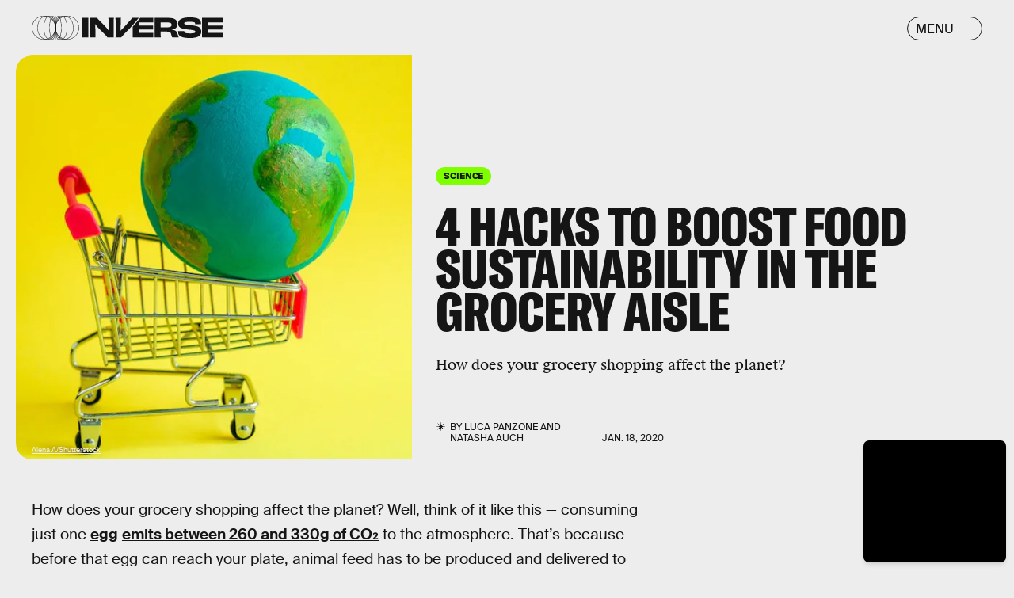

--- FILE ---
content_type: text/html; charset=utf-8
request_url: https://www.google.com/recaptcha/api2/aframe
body_size: 268
content:
<!DOCTYPE HTML><html><head><meta http-equiv="content-type" content="text/html; charset=UTF-8"></head><body><script nonce="2NUXiIX1J9ArpBHzwSUw8A">/** Anti-fraud and anti-abuse applications only. See google.com/recaptcha */ try{var clients={'sodar':'https://pagead2.googlesyndication.com/pagead/sodar?'};window.addEventListener("message",function(a){try{if(a.source===window.parent){var b=JSON.parse(a.data);var c=clients[b['id']];if(c){var d=document.createElement('img');d.src=c+b['params']+'&rc='+(localStorage.getItem("rc::a")?sessionStorage.getItem("rc::b"):"");window.document.body.appendChild(d);sessionStorage.setItem("rc::e",parseInt(sessionStorage.getItem("rc::e")||0)+1);localStorage.setItem("rc::h",'1768515554632');}}}catch(b){}});window.parent.postMessage("_grecaptcha_ready", "*");}catch(b){}</script></body></html>

--- FILE ---
content_type: application/javascript
request_url: https://cdn2.bustle.com/2026/inverse/main-497dc5ef9c.js
body_size: 67795
content:
(globalThis.webpackChunk=globalThis.webpackChunk||[]).push([[792],{396(e,t,n){n.d(t,{aD:()=>o,vr:()=>i});const i={1:[728,90],2:[970,90],3:[970,250],4:[300,250],5:[300,600],6:[320,50]},o={custom:{desktop:{post:{master:{siteId:"452741",size:[1,2,3]},fullbleed:{siteId:"452742",size:[1,2,3]},rail:{siteId:"452743",size:[4]}},topic:{master:{siteId:"452746",size:[1,2,3]},fullbleed:{siteId:"452747",size:[1,2,3]}},slideshow:{master:{siteId:"452750",size:[1,2]},rail:{siteId:"452751",size:[4]}}},mobile:{post:{master:{siteId:"452744",size:[4]},fullbleed:{siteId:"452745",size:[4]}},topic:{master:{siteId:"452748",size:[4]},fullbleed:{siteId:"452749",size:[4]}},slideshow:{master:{siteId:"452752",size:[6]}}}}}},407(e,t,n){function i(){const e=window.scrollY;return r("hidden"),e}function o(e){window.scrollTo(0,e),r("scroll")}function r(e){document.body.style.overflowY=e}n.d(t,{LT:()=>o,kq:()=>i})},460(e,t,n){n.d(t,{Ay:()=>Hi});var i=n(1765),o=n(3088),r=n(6018),s=n(8401);const a={features:["ampAds","ampStoryAds","destroyAds","oopPromoAds","oopExitAds","stickyScrollableRailAds","stickyScrollableLargeAds","refreshableAds"],specs:{lazyLoadFetchMargin:{handheld:100,tablet:100,desktop:100},lazyLoadRenderMargin:{handheld:50,tablet:50,desktop:50},lazyLoadBidRequestMargin:6,destroyAdAfterExitTime:5e3,destroyVideoAdAfterExitTime:15e3,destroyAdAfterScrolledViewports:6,railToFullbleedRatio:3,bidderTimeout:1500,prebidFailSafeTimeout:3e3,hubAdsOffset:0,hubAdsSpacing:3,slideshowRefreshRate:1e3,masterAdsOffset:1,minFirstChildCharacterCount:250,ampAdsOffset:1,minSpacingBetweenAds:{Amp:4,CardPage:{handheld:1,tablet:1,desktop:1},ListiclePage:{handheld:1,tablet:1,desktop:1},FeatureCardPage:{handheld:1.5,tablet:1.5,desktop:3},Promoted:{handheld:.5,tablet:.5,desktop:.5},Max:{handheld:.33,tablet:.33,desktop:.33},Min:{handheld:1,tablet:1,desktop:1},default:{handheld:1,tablet:1,desktop:1}},contentCollectionSpacing:{alternating2x3Grid:[5,10],alternatingWidescreen:[1,7],asymmetric2up:[1,7],equalGrid3Up:[1,7],layout3Up:[1,7],list:[1,7],symmetric3Up:[3,9]},minListLength:10,minFloorPrice:.05,minAdCountForVideoOOPAd:{handheld:5,tablet:5,desktop:3},directPressureThreshold:1,highBidThreshold:5.66,refreshMinTimeRendered:25e3,refreshMinTimeInViewport:5e3,refreshMaxCount:3},thirdParties:["Optimera.JS","Carbon.JS","Pressboard.JS","A9.JS","Prebid.JS","TikTok.JS","Snapchat.JS","LocalFactor.PX","Taboola.JS","Optimera.PBJS","HumanSecurity.PBJS","Concert.PBJS","QuantcastID.PBJS","SharedID.PBJS","UnifiedID.PBJS","UID2.PBJS","LiveIntentID.PBJS","YahooID.CK"]},l={SlideshowPage:{sponsor:{handheld:[[3,3]],tablet:[[3,3]],desktop:[[3,3]]},master:{handheld:[[320,50]],tablet:[[728,90],[970,90]],desktop:[[728,90],[970,90]]},rail:{desktop:[[300,250]]},fullbleed:{handheld:[[320,50],[1,1]],tablet:[[728,90],[970,90]],desktop:[[728,90],[970,90]]},oop:{handheld:[[1,1]],tablet:[[1,1]],desktop:[[1,1]]},oopExit:{handheld:[[1,1]],tablet:[[1,1]],desktop:[[1,1]]}},TriviaPost:{sponsor:{handheld:[[3,3]],tablet:[[3,3]],desktop:[[3,3]]},master:{handheld:[[320,50]],tablet:[[320,50]],desktop:[[1,1],[10,10],[300,250]]},rail:{desktop:[[300,250]]}},All:{flyout:{handheld:[[7,7]],tablet:[[7,7]],desktop:[[7,7]]},oop:{handheld:[[1,1]],tablet:[[1,1]],desktop:[[1,1]]},oopExit:{handheld:[[1,1]],tablet:[[1,1]],desktop:[[1,1]]},reels:{handheld:[[400,225],[1080,1920]],tablet:[[400,225],[1080,1920]],desktop:[[400,225],[1080,1920]]},reelsSponsored:{handheld:[[1080,1920]],tablet:[[1080,1920]],desktop:[[1080,1920]]},sponsor:{handheld:[[3,3]],tablet:[[3,3]],desktop:[[3,3]]},product:{handheld:[[7,7]],tablet:[[7,7]],desktop:[[7,7]]},master:{handheld:[[300,250],[320,480],[320,50],[325,204],[10,10],[7,7],[1,1]],tablet:[[300,250],[325,204],[320,480],[320,50],[728,90],[10,10],[7,7],[1,1]],desktop:[[300,250],[970,250],[970,90],[728,90],[10,10],[7,7],[1,1]]},rail:{handheld:[[300,250],[7,7]],tablet:[[300,250],[300,600],[7,7]],desktop:[[300,250],[300,600],[7,7]]},fullbleed:{handheld:[[300,250],[300,100],[325,204],[325,508],[320,480],[320,50],[320,180],[10,10],[7,7],[4,4],[1,1]],tablet:[[300,250],[728,90],[640,480],[325,204],[325,508],[320,480],[320,50],[320,180],[10,10],[7,7],[1,1]],desktop:[[300,250],[970,250],[970,90],[728,90],[640,480],[620,366],[10,10],[7,7],[1,1]]}}};var d=n(2371),c=n(3716),u=n(1922),p=n(5241),h=n(2281),m=n(1759);function f(e,t){const n=t.nextSibling;function i(t,i){return e.insertBefore(t,i||n)}return e.__k={nodeType:1,parentNode:e,firstChild:t,childNodes:[t],insertBefore:i,appendChild:i,ownerDocument:document,contains:t=>e.contains(t),removeChild:t=>e.removeChild(t)}}var v=n(7095),g=n(7890),b=n(6167),w=n(9444),y=n(6517),A=n(6993),P=n(2026),S=n(3813),E=n(9466);const O={mobile:{fullbleed:["A0","A1","A2","A3","A4","A5","J1"]},desktop:{fullbleed:["C8","C9","D0","D1","D2","D3","J5","D5","D6","D7","D8","D9","E0","J6"],rail:["A7","A8","A9","B0","B1","B2","J2"]}};function I(e){let t="desktop"===e?"de":"mo";const n=(0,h.hy)();return n&&(t=`${t}-${n}`),t}const C=(0,A.ZL)("OptimeraCenter");var k=n(8083),D=Object.defineProperty,_=Object.defineProperties,x=Object.getOwnPropertyDescriptors,T=Object.getOwnPropertySymbols,j=Object.prototype.hasOwnProperty,L=Object.prototype.propertyIsEnumerable,N=(e,t,n)=>t in e?D(e,t,{enumerable:!0,configurable:!0,writable:!0,value:n}):e[t]=n,R=(e,t)=>{for(var n in t||(t={}))j.call(t,n)&&N(e,n,t[n]);if(T)for(var n of T(t))L.call(t,n)&&N(e,n,t[n]);return e};const M=(0,A.ZL)("USERID: LIVEINTENT"),B="li-module-enabled",$={};function q(e){let t=window.liModuleEnabled?"t1":"t0";return void 0!==e&&(t+=e?"-e1":"-e0"),(0,S.M0)({[B]:t}),t}var F=Object.defineProperty,z=Object.defineProperties,U=Object.getOwnPropertyDescriptors,Y=Object.getOwnPropertySymbols,H=Object.prototype.hasOwnProperty,J=Object.prototype.propertyIsEnumerable,V=(e,t,n)=>t in e?F(e,t,{enumerable:!0,configurable:!0,writable:!0,value:n}):e[t]=n,W=(e,t)=>{for(var n in t||(t={}))H.call(t,n)&&V(e,n,t[n]);if(Y)for(var n of Y(t))J.call(t,n)&&V(e,n,t[n]);return e},K=(e,t)=>z(e,U(t));const G=["desktop","mobile"],Q=["post","topic","slideshow"],Z=["master","fullbleed","rail"],X={priceGranularity:{buckets:[{max:10,increment:.05},{max:20,increment:.2},{max:30,increment:1}]}};function ee(e){return{floors:{data:{currency:"USD",schema:{fields:["mediaType"]},values:{banner:e},default:e}}}}const te={standard:{storageAllowed:!0,bidCpmAdjustment:e=>e},concert:{storageAllowed:!0},thetradedesk:{storageAllowed:!0}};function ne(e){return{consentManagement:{gdpr:{cmpApi:"iab",timeout:e,allowAuctionWithoutConsent:!1},usp:{cmpApi:"iab",timeout:e},gpp:{cmpApi:"iab",timeout:e}}}}function ie(e){const{analyticsConcertEnabled:t}=e,n=[];return t&&n.push(oe),n}const oe={provider:"concert"};const re={name:"quantcastId"},se={name:"unifiedId",params:{partner:"5r3pmlu"},storage:{type:"cookie",name:"pbjs-unifiedid",expires:60}},ae={name:"sharedId",storage:{type:"cookie",name:"_sharedID",expires:30}};function le(e,t){const{optimeraEnabled:n,humanSecurityEnabled:i}=e,o=[];return n&&o.push(function(e){return{name:"optimeraRTD",waitForIt:!0,params:{clientID:"17",optimeraKeyName:"hb_deal_optimera",device:I(e)}}}(t)),i&&o.push(de),{realTimeData:{dataProviders:o,auctionDelay:300}}}const de={name:"humansecurity"};function ce(e){return{site:{mobile:"mobile"===e?1:0}}}function ue(e,t){const{divID:n,adType:i,device:o,KVs:r}=e,{carbonEnabled:s,optimeraEnabled:a}=t,l={};if(a){const e=function(e,t,n){var i,o,r;const s=n===d.gA?d.xI:n,a=null==(o=null==(i=null==window?void 0:window.optimera)?void 0:i.data)?void 0:o[e],l=null==(r=O[t])?void 0:r[s];if(!a||!l)return;const c=l.filter((e=>a.includes(e)));return(null==c?void 0:c.length)>0?c:void 0}(n,o,i);e&&(l.optimeraScores=e)}if(s){const e=s&&(0,k.As)(k.oQ,n);e&&(l.carbonData=e)}const{vertical:c,categories:u,utm_source:p,utm_medium:h}=r||{};return"mobile"===o&&(l.mobile=1),c&&(l.vertical=c),u&&(l.categories=u),p&&(l.utm_source=p),h&&(l.utm_medium=h),l}const pe={context:"outstream",maxduration:35,linearity:1,api:[1,2,7],placement:1,protocols:[2,3,5,6],minduration:5,mimes:["video/mp4","video/webm","video/x-ms-wmv","application/javascript"],playbackmethod:[5],skip:1},he=K(W({},pe),{playerSize:[640,480]}),me=K(W({},pe),{playerSize:[320,180]}),fe=(0,A.ZL)("PrebidConfig");var ve=n(396),ge=Object.defineProperty,be=Object.defineProperties,we=Object.getOwnPropertyDescriptors,ye=Object.getOwnPropertySymbols,Ae=Object.prototype.hasOwnProperty,Pe=Object.prototype.propertyIsEnumerable,Se=(e,t,n)=>t in e?ge(e,t,{enumerable:!0,configurable:!0,writable:!0,value:n}):e[t]=n,Ee=(e,t)=>{for(var n in t||(t={}))Ae.call(t,n)&&Se(e,n,t[n]);if(ye)for(var n of ye(t))Pe.call(t,n)&&Se(e,n,t[n]);return e},Oe=(e,t)=>be(e,we(t));const Ie=new class{constructor(){this.device="mobile",this.directPressureThreshold=100,this.noDirectPressure=0,this.maxDirectPressure=100,this.highBidThreshold=0,this.outstreamCount=0,this.outstreamMax=3,this.TTDEnabled=!1,this.isAndroid=!1,this.ads={},this.enabled=!1,this.status="standby",this.lightBidEnabled=!1,this.lightBidders=["concert","gumgum","rubicon"],this.directPressureEnabled=!1,this.onEvents=()=>{var e,t;const n=null==(e=window.pbjs)?void 0:e.onEvent;n&&(n("bidResponse",(({adUnitCode:e,bidder:t,cpm:n,timeToRespond:i})=>{const o=this.ads[e];if(!o)return;const r=Math.round(100*n)/100;if(o.directPressure=this.getDirectPressure(e,r),o.highBid||(o.highBid=r>this.highBidThreshold),!ke)return;const s={ecpm:r,timeToRespond:i};o.auction.bids[t]=s,Ce.addPrebid(e,`${t} ($${r})`,`${i}ms`)})),n("auctionEnd",(({adUnitCodes:e,auctionEnd:t,timestamp:n})=>{const i=null==e?void 0:e[0],o=this.ads[i];if(!o)return;const{slot:r,directPressure:s,highBid:a}=o,l={directPressure:this.directPressureEnabled?s:0,pb_high:a};(0,S.ON)(l,r),ke&&(o.auction.endTime=t-n,Ce.addPrebid(i,"END",`${o.auction.endTime}ms`))})),ke&&(n("bidRequested",(({bidderCode:e,bids:t})=>{var n;const i=null==t?void 0:t[0],o=null==i?void 0:i.adUnitCode,r=null==(n=null==i?void 0:i.labelAll)?void 0:n[0];r&&Ce.log("bidRequestedLabeled",o,e,r),Ce.addPrebid(o,e,"✓")})),n("bidderDone",(({bidderCode:e,bids:t,start:n})=>{var i;const o=null==(i=null==t?void 0:t[0])?void 0:i.adUnitCode,r=this.ads[o],s=r.auction.bids[e]||{};if(!r||s.timeToRespond||s.ecpm)return;s.timeToRespond=Date.now()-n;const a=r.auction.endTime?" ✗":"";return Ce.addPrebid(o,e,`${s.timeToRespond}ms${a}`),r})),n("bidWon",(({adUnitCode:e,bidder:t})=>{Ce.addPrebid(e,"WON",t)})),null==(t=window.pbjs)||t.onEvent("bidderError",(e=>{var t,n,i;Ce.warn("bidderError",null==(t=e.bidderRequest)?void 0:t.bidderCode,null==(i=null==(n=e.error)?void 0:n.reason)?void 0:i.stack)}))))};const{adtechConfig:e}=s.A,{BidderParams:t}=e||{};this.TTDEnabled=!!(null==t?void 0:t.ttd),this.allAdUnits=t&&this.buildAllAddUnits(t)}buildAllAddUnits(e){const t={};return G.forEach((n=>{Q.forEach((i=>{Z.forEach((o=>{const r=[];Object.keys(e).forEach((t=>{var s;const{default:a,custom:l,labelAll:d}=e[t]||{},{default:c,labelAll:u}=(null==l?void 0:l[n])||{},p=null==(s=null==l?void 0:l[n])?void 0:s[i],{default:h,labelAll:m}=p||{},f=null==p?void 0:p[o];if(!f)return;const v=Ee(Ee(Ee({},a),c),h),g=m||u||d;Array.isArray(f)?f.forEach((e=>{const{params:n,labelAll:i}=e,o=i||g;r.push(...this.getBidsPerPlacement(v,n,o,t))})):r.push(...this.getBidsPerPlacement(v,f,g,t))})),r.length&&(t[n]||(t[n]={}),t[n][i]||(t[n][i]={}),t[n][i][o]=r)}))}))})),t}getBidsPerPlacement(e,t,n,i){const o=[],r=Ee(Ee({},e),t);let s={bidder:i,params:r};return n&&(s.labelAll=n),"ix"===i?t.size.forEach((e=>{s=Oe(Ee({},s),{params:Oe(Ee({},r),{size:ve.vr[e]})}),o.push(s)})):o.push(s),o}initialize(e){"undefined"!=typeof window&&(window.pbjs=window.pbjs||{que:[]},ke&&(window.PrebidCenter=this));const{device:t="mobile",specs:n,thirdParties:i,lightBidEnabled:o,directPressureEnabled:r}=e,{prebidFailSafeTimeout:s,bidderTimeout:a,minFloorPrice:l,directPressureThreshold:d,highBidThreshold:c}=n;return this.enabled=!0,this.device="desktop"===t?"desktop":"mobile",this.lightBidEnabled=o&&this.lightBidders.length>0,this.directPressureEnabled=r,this.directPressureThreshold=d,this.highBidThreshold=c,this.filteredAdUnits=this.filterAdUnits(),this.failSafeTimeout=s,this.bidderTimeout=a,this.isAndroid="android"===(0,h.hy)(),Ce.log("initialize",this.allAdUnits),this.config=Oe(Ee({},e),{TTDEnabled:this.TTDEnabled,analyticsConcertEnabled:i.includes("Concert.PBJS"),userSyncQuantcastIDEnabled:i.includes("QuantcastID.PBJS"),userSyncUnifiedIDEnabled:i.includes("UnifiedID.PBJS"),userSyncSharedIDEnabled:i.includes("SharedID.PBJS"),userSyncUID2Enabled:i.includes("UID2.PBJS"),userSyncLiveIntentEnabled:i.includes("LiveIntentID.PBJS"),optimeraEnabled:i.includes("Optimera.PBJS"),humanSecurityEnabled:i.includes("HumanSecurity.PBJS"),carbonEnabled:i.includes("Carbon.JS")}),this.setConfig=Ee(Ee(Ee(Ee(Ee(Ee({bidderTimeout:a,bidderSequence:"fixed",useBidCache:!0,enableTIDs:!0},X),ee(l)),ne(this.bidderTimeout)),le(this.config,this.device)),this.TTDEnabled?ce(this.device):{}),ke?{debug:!0}:{}),this.lightBidEnabled||function(e){const{userSyncQuantcastIDEnabled:t,userSyncUnifiedIDEnabled:n,userSyncUID2Enabled:i,userSyncSharedIDEnabled:o,userSyncLiveIntentEnabled:r,userEmailHash:s}=e;(0,P.MB)((()=>{var e;const a=[];if(t&&a.push(re),n&&a.push(se),o&&a.push(ae),r&&function(e){var t;M.log("initialize",e),void 0===window.liModuleEnabled&&(window.liModuleEnabled=Math.random()<.95,window.liTreatmentRate=.95),q(),null==(t=window.pbjs)||t.que.push((()=>{var t,n,i,o,r;if(window.liModuleEnabled){(0,E.hb)("https://b-code.liadm.com/did-0094.min.js",1).then((()=>M.log("loaded"))),window.liQ=window.liQ||[],window.liQ.push({event:"pageView"});const n={userSync:{idPriority:{uid2:["uid2","liveIntentID"]},auctionDelay:300,userIds:[{name:"liveIntentId",bidders:["rubicon","bidswitch","vidazoo","sharethrough","pubmatic","ix","ttd","grid","triplelift","medianet","sovrn","openx","unruly","zeta_global_ssp"],params:(o=R({distributorId:"did-0094"},e?{userEmailHash:e}:{}),r={requestedAttributesOverrides:{uid2:!0,bidswitch:!0,medianet:!0,magnite:!0,pubmatic:!0,index:!0,openx:!0,thetradedesk:!0,sovrn:!0,vidazoo:!0,sharethrough:!0,triplelift:!0,zetassp:!0,nexxen:!0}},_(o,x(r))),storage:{type:"html5",name:"__tamLIResolveResult",expires:1}}]}};null==(t=window.pbjs)||t.mergeConfig(n),M.log("enable",n)}null==(n=window.pbjs)||n.refreshUserIds({submoduleNames:["liveIntentId"]}),null==(i=window.pbjs)||i.onEvent("auctionInit",(e=>{var t,n,i;const o=null==(n=null==(t=e.adUnits)?void 0:t[0])?void 0:n.code,r=null==(i=e.adUnits)?void 0:i.some((e=>{var t;return null==(t=e.bids)?void 0:t.some((e=>{var t;return null==(t=e.userIdAsEids)?void 0:t.some((e=>"liveintent.com"===e.source||e.uids&&e.uids.some((e=>e.ext&&"liveintent.com"===e.ext.provider))))}))}));$[e.auctionId]=r,q(r),M.log("auctionInit",o,r)}))}))}(s),s&&i&&a.push({name:"uid2",params:{subscriptionId:"3Pu8i5dPLj",serverPublicKey:"UID2-X-P-MFkwEwYHKoZIzj0CAQYIKoZIzj0DAQcDQgAEawaTPrhn5ANbjIRLCdqSaKriW7AlUUFTmrrt9u42LZo6dN4a8V8CUes0F4+3riYL40fVog4LHwqsxGSmLhDlLg==",emailHash:s}}),a.length>0){const t=window.pbjs;null==(e=null==t?void 0:t.que)||e.push((()=>{var e,n,i;const o={userSync:{syncEnabled:!0,userIds:a}};null==(e=null==t?void 0:t.mergeConfig)||e.call(t,o),fe.log("mergeConfigUserSync",null==(i=null==(n=null==t?void 0:t.getConfig())?void 0:n.userSync)?void 0:i.userIds)}))}}))}(this.config),Ce.log("config",this.setConfig),this.setConfig}filterAdUnits(){var e;const t=(null==(e=this.allAdUnits)?void 0:e[this.device])||{};return this.lightBidEnabled&&Object.keys(t).forEach((e=>{const n=t[e];Object.keys(n).forEach((i=>{const o=n[i].filter((e=>this.lightBidders.includes(e.bidder)));t[e][i]=o}))})),Ce.log("filterAdUnits",t),t}load(e="PrebidCenter"){return t=this,i=function*(){if(this.enabled){const t=this.lightBidEnabled?n.e(928).then(n.bind(n,1439)):n.e(827).then(n.bind(n,5777));yield t.then((t=>{var n;window.pbjs=t.default,null==(n=window.pbjs)||n.que.push((()=>{var t,n;window.pbjs.initAdserverSet=!0,window.pbjs.bidderSettings=te,null==(t=window.pbjs)||t.setConfig(Ee({},this.setConfig)),null==(n=window.pbjs)||n.enableAnalytics(ie(this.config)),this.status="ready",this.onEvents(),Ce.warn("loaded by ✓",e)}))})).catch((e=>{if("ChunkLoadError"!==e.name)throw e}))}},new Promise(((e,n)=>{var o=e=>{try{s(i.next(e))}catch(e){n(e)}},r=e=>{try{s(i.throw(e))}catch(e){n(e)}},s=t=>t.done?e(t.value):Promise.resolve(t.value).then(o,r);s((i=i.apply(t,null)).next())}));var t,i}getDirectPressure(e,t){return this.ads[e].directPressure===this.maxDirectPressure||this.isAndroid||t>this.directPressureThreshold?this.maxDirectPressure:this.noDirectPressure}requestPrebidBids(e){if(!this.enabled)return Promise.resolve();const{divID:t,index:n}=e,i=[];let o;P.iF?i.push("US"):P.u3?i.push("EU"):i.push("WORLD"),n&&i.push(`adIndex${n}`),this.addAdUnit(e);const r=new Promise((e=>{var n;Ce.log("requestBids",t),null==(n=window.pbjs)||n.que.push((()=>{var n,r;null==(r=null==(n=window.pbjs)?void 0:n.requestBids)||r.call(n,{labels:i,timeout:this.bidderTimeout,adUnitCodes:[t],bidsBackHandler(n){var i,r;null==(r=null==(i=window.pbjs)?void 0:i.setTargetingForGPTAsync)||r.call(i,[t]),Ce.log("requestBids ✓",t,n),o&&clearTimeout(o),e({bids:n})}})}))})),s=new Promise((e=>{o=setTimeout((()=>{Ce.warn("failSafeTimeout ✘",t),this.status="failsafe",e({})}),this.failSafeTimeout)}));return Promise.race([r,s])}addAdUnit(e){var t;const{device:n,outstreamCount:i,outstreamMax:o}=this,{divID:r,adType:s,sizes:a,adPath:l,isSponsored:d,hasRoadblock:c,isFullbleed:u,isArticle:p,KVs:h,modelIndex:m}=e,f=(null==a?void 0:a.filter((e=>e[0]>10||1===e[0])))||[];this.ads[r]=Oe(Ee({},e),{directPressure:this.noDirectPressure,auction:{bids:{}}});const v=d||c?[]:this.getAdUnitBids(r);null==(t=window.pbjs)||t.que.push((()=>{var e,t;const d={ext:{gpid:`${l}/${n}/${s}/${r}`,data:ue({divID:r,adType:s,adPath:l,sizes:a,device:n,KVs:h},this.config)}},c=[{code:r,mediaTypes:{banner:{sizes:f}},bids:v,ortb2Imp:d}];u&&p&&!m&&i<o&&c[0].mediaTypes&&(c[0].mediaTypes.video="desktop"===n?he:me,this.outstreamCount++),null==(t=null==(e=window.pbjs)?void 0:e.addAdUnits)||t.call(e,c),this.ads[r]&&(this.ads[r].adUnits=c),Ce.log("addAdUnit ✓",r,c)}))}getAdUnitBids(e){var t;const{filteredAdUnits:n}=this,i=this.getModelType(e),o=this.getPlacementName(e);return(null==(t=null==n?void 0:n[i])?void 0:t[o])||[]}getModelType(e){const{modelType:t}=this.ads[e]||{};return{HomePage:"topic",HubPage:"topic",MostWantedPage:"topic",SlideshowPage:"slideshow"}[t]||"post"}getPlacementName(e){const{adType:t,modelIndex:n}=this.ads[e]||{};let i=t;return t===d.gA&&n&&(i="fullbleed"),Ce.log("getPlacementName",e,i),i}resetAdUnits(){var e,t;this.enabled&&(this.ads={},null==(t=null==(e=window.pbjs)?void 0:e.removeAdUnit)||t.call(e),Ce.log("resetAdUnits"))}},Ce=(0,A.ZL)("PrebidCenter"),ke=(0,A.el)(),De=Ie;var _e=Object.defineProperty,xe=Object.defineProperties,Te=Object.getOwnPropertyDescriptors,je=Object.getOwnPropertySymbols,Le=Object.prototype.hasOwnProperty,Ne=Object.prototype.propertyIsEnumerable,Re=(e,t,n)=>t in e?_e(e,t,{enumerable:!0,configurable:!0,writable:!0,value:n}):e[t]=n,Me=(e,t)=>{for(var n in t||(t={}))Le.call(t,n)&&Re(e,n,t[n]);if(je)for(var n of je(t))Ne.call(t,n)&&Re(e,n,t[n]);return e},Be=(e,t)=>xe(e,Te(t));const $e=new class{constructor(){this.accountID="bdg",this.scriptURL="https://openads-cdn.adsrvr.org/openadsjs/build/v1.0/bdg/openads.js",this.endpoint="https://openads.adsrvr.org/openrtb2/auction",this.syncEndpoint="https://openads.adsrvr.org/cookie_sync",this.device="mobile",this.directPressureThreshold=100,this.noDirectPressure=0,this.maxDirectPressure=100,this.highBidThreshold=0,this.outstreamCount=0,this.outstreamMax=3,this.isAndroid=!1,this.ads={},this.enabled=!1,this.status="standby",this.directPressureEnabled=!1,this.onEvents=()=>{var e,t;const n=null==(e=window.oajs)?void 0:e.onEvent;n&&(n("bidResponse",(({adUnitCode:e,bidder:t,cpm:n,timeToRespond:i})=>{const o=this.ads[e];if(!o)return;const r=Math.round(100*n)/100;if(o.directPressure=this.getDirectPressure(e,r),o.highBid||(o.highBid=r>this.highBidThreshold),!Fe)return;const s={ecpm:r,timeToRespond:i};o.auction.bids[t]=s,qe.addPrebid(e,`${t} ($${r})`,`${i}ms`)})),n("auctionEnd",(({adUnitCodes:e,auctionEnd:t,timestamp:n})=>{const i=null==e?void 0:e[0],o=this.ads[i];if(!o)return;const{slot:r,directPressure:s,highBid:a}=o,l={oa_directPressure:this.directPressureEnabled?s:0,oa_high:a};(0,S.ON)(l,r),Fe&&(o.auction.endTime=t-n,qe.addPrebid(i,"END",`${o.auction.endTime}ms`))})),Fe&&(n("bidRequested",(({bidderCode:e,bids:t})=>{var n;const i=null==t?void 0:t[0],o=null==i?void 0:i.adUnitCode,r=null==(n=null==i?void 0:i.labelAll)?void 0:n[0];r&&qe.log("bidRequestedLabeled",o,e,r),qe.addPrebid(o,e,"✓")})),n("bidderDone",(({bidderCode:e,bids:t,start:n})=>{var i;const o=null==(i=null==t?void 0:t[0])?void 0:i.adUnitCode,r=this.ads[o],s=r.auction.bids[e]||{};if(!r||s.timeToRespond||s.ecpm)return;s.timeToRespond=Date.now()-n;const a=r.auction.endTime?" ✗":"";return qe.addPrebid(o,e,`${s.timeToRespond}ms${a}`),r})),n("bidWon",(({adUnitCode:e,bidder:t})=>{qe.addPrebid(e,"WON",t)})),null==(t=window.oajs)||t.onEvent("bidderError",(e=>{var t,n,i;qe.warn("bidderError",null==(t=e.bidderRequest)?void 0:t.bidderCode,null==(i=null==(n=e.error)?void 0:n.reason)?void 0:i.stack)}))))};const{adtechConfig:e}=s.A,{OpenAdsBidderParams:t}=e||{};this.allAdUnits=t&&this.buildAllAddUnits(t)}buildAllAddUnits(e){const t={};return G.forEach((n=>{Q.forEach((i=>{Z.forEach((o=>{const r=[];Object.keys(e).forEach((t=>{var s;const{default:a,custom:l,labelAll:d}=e[t]||{},{default:c,labelAll:u}=(null==l?void 0:l[n])||{},p=null==(s=null==l?void 0:l[n])?void 0:s[i],{default:h,labelAll:m}=p||{},f=null==p?void 0:p[o];if(!f)return;const v=Me(Me(Me({},a),c),h),g=m||u||d;r.push(...this.getBidsPerPlacement(v,f,g,t))})),r.length&&(t[n]||(t[n]={}),t[n][i]||(t[n][i]={}),t[n][i][o]=r)}))}))})),t}getBidsPerPlacement(e,t,n,i){const o=[],r={bidder:i,params:Me(Me({},e),t)};return n&&(r.labelAll=n),o.push(r),o}initialize(e){"undefined"!=typeof window&&(window.oajs=window.oajs||{que:[]},Fe&&(window.OpenAdsCenter=this));const{device:t="mobile",specs:n,thirdParties:i,directPressureEnabled:o}=e,{prebidFailSafeTimeout:r,bidderTimeout:s,minFloorPrice:a,directPressureThreshold:l,highBidThreshold:d}=n;return this.enabled=!0,this.device="desktop"===t?"desktop":"mobile",this.directPressureEnabled=o,this.directPressureThreshold=l,this.highBidThreshold=d,this.filteredAdUnits=this.filterAdUnits(),this.failSafeTimeout=r,this.bidderTimeout=s,this.isAndroid="android"===(0,h.hy)(),qe.log("initialize",this.allAdUnits),this.config=Be(Me({},e),{TTDEnabled:!1,analyticsConcertEnabled:!1,userSyncQuantcastIDEnabled:!1,userSyncUnifiedIDEnabled:!1,userSyncSharedIDEnabled:!1,userSyncUID2Enabled:!1,userSyncLiveIntentEnabled:!1,optimeraEnabled:i.includes("Optimera.PBJS"),humanSecurityEnabled:i.includes("HumanSecurity.PBJS"),carbonEnabled:i.includes("Carbon.JS")}),this.setConfig=Me(Be(Me(Me(Me(Me(Me({bidderTimeout:s,bidderSequence:"fixed",useBidCache:!0,enableTIDs:!0},X),ee(a)),ne(this.bidderTimeout)),le(this.config,this.device)),ce(this.device)),{s2sConfig:{accountId:this.accountID,bidders:["thetradedesk"],enabled:!0,endpoint:this.endpoint,syncEndpoint:this.syncEndpoint,timeout:s}}),Fe?{debug:!0}:{}),qe.log("config",this.setConfig),this.setConfig}filterAdUnits(){var e;const t=(null==(e=this.allAdUnits)?void 0:e[this.device])||{};return qe.log("filterAdUnits",t),t}load(e="OpenAdsCenter"){return t=this,n=function*(){var t;this.enabled&&(yield(0,E.k0)(this.scriptURL),null==(t=window.oajs)||t.que.push((()=>{var t,n;window.oajs.initAdserverSet=!0,window.oajs.bidderSettings=te,null==(t=window.oajs)||t.setConfig(Me({},this.setConfig)),null==(n=window.oajs)||n.enableAnalytics(ie(this.config)),this.status="ready",this.onEvents(),qe.warn("loaded by ✓",e)})))},new Promise(((e,i)=>{var o=e=>{try{s(n.next(e))}catch(e){i(e)}},r=e=>{try{s(n.throw(e))}catch(e){i(e)}},s=t=>t.done?e(t.value):Promise.resolve(t.value).then(o,r);s((n=n.apply(t,null)).next())}));var t,n}getDirectPressure(e,t){return this.ads[e].directPressure===this.maxDirectPressure||this.isAndroid||t>this.directPressureThreshold?this.maxDirectPressure:this.noDirectPressure}requestOpenAdsBids(e){if(!this.enabled)return Promise.resolve();const{divID:t,index:n}=e,i=[];let o;P.iF?i.push("US"):P.u3?i.push("EU"):i.push("WORLD"),n&&i.push(`adIndex${n}`),this.addAdUnit(e);const r=new Promise((e=>{var n;qe.log("requestBids",t),null==(n=window.oajs)||n.que.push((()=>{var n,r;null==(r=null==(n=window.oajs)?void 0:n.requestBids)||r.call(n,{labels:i,timeout:this.bidderTimeout,adUnitCodes:[t],bidsBackHandler(n){var i,r;null==(r=null==(i=window.oajs)?void 0:i.setTargetingForGPTAsync)||r.call(i,[t]),qe.log("requestBids ✓",t,n),o&&clearTimeout(o),e({bids:n})}})}))})),s=new Promise((e=>{o=setTimeout((()=>{qe.warn("failSafeTimeout ✘",t),this.status="failsafe",e({})}),this.failSafeTimeout)}));return Promise.race([r,s])}addAdUnit(e){var t;const{device:n,outstreamCount:i,outstreamMax:o}=this,{divID:r,adType:s,sizes:a,adPath:l,isSponsored:d,hasRoadblock:c,isFullbleed:u,isArticle:p,KVs:h,modelIndex:m}=e,f=(null==a?void 0:a.filter((e=>e[0]>10||1===e[0])))||[];this.ads[r]=Be(Me({},e),{directPressure:this.noDirectPressure,auction:{bids:{}}});const v=d||c?[]:this.getAdUnitBids(r);null==(t=window.oajs)||t.que.push((()=>{var e,t;const d={ext:{gpid:`${l}/${n}/${s}/${r}`,data:ue({divID:r,adType:s,adPath:l,sizes:a,device:n,KVs:h},this.config)}},c=[{code:r,mediaTypes:{banner:{sizes:f}},bids:v,ortb2Imp:d}];u&&p&&!m&&i<o&&c[0].mediaTypes&&(c[0].mediaTypes.video="desktop"===n?he:me,this.outstreamCount++),null==(t=null==(e=window.oajs)?void 0:e.addAdUnits)||t.call(e,c),this.ads[r]&&(this.ads[r].adUnits=c),qe.log("addAdUnit ✓",r,c)}))}getAdUnitBids(e){var t;const{filteredAdUnits:n}=this,i=this.getModelType(e),o=this.getPlacementName(e);return(null==(t=null==n?void 0:n[i])?void 0:t[o])||[]}getModelType(e){const{modelType:t}=this.ads[e]||{};return{HomePage:"topic",HubPage:"topic",MostWantedPage:"topic",SlideshowPage:"slideshow"}[t]||"post"}getPlacementName(e){const{adType:t,modelIndex:n}=this.ads[e]||{};let i=t;return t===d.gA&&n&&(i="fullbleed"),qe.log("getPlacementName",e,i),i}resetAdUnits(){var e,t;this.enabled&&(this.ads={},null==(t=null==(e=window.oajs)?void 0:e.removeAdUnit)||t.call(e),qe.log("resetAdUnits"))}},qe=(0,A.ZL)("OpenAdsCenter"),Fe=(0,A.el)(),ze=$e;var Ue=n(7824),Ye=Object.defineProperty,He=Object.getOwnPropertySymbols,Je=Object.prototype.hasOwnProperty,Ve=Object.prototype.propertyIsEnumerable,We=(e,t,n)=>t in e?Ye(e,t,{enumerable:!0,configurable:!0,writable:!0,value:n}):e[t]=n,Ke=(e,t)=>{for(var n in t||(t={}))Je.call(t,n)&&We(e,n,t[n]);if(He)for(var n of He(t))Ve.call(t,n)&&We(e,n,t[n]);return e};const Ge=(0,A.ZL)("A9Center"),Qe={desktop:[[300,250],[300,600],[728,90],[970,250]],tablet:[[300,250],[300,600],[728,90]],handheld:[[300,250],[320,50]]},Ze={desktop:[[640,480]],tablet:[[640,480]],handheld:[[320,180]]};let Xe=[],et=[],tt=0;Ue.Tv;var nt=n(1006),it=n(9095),ot=n(4202),rt=n(1429),st=n(3689);const{pressboardId:at}=s.A.analyticsConfig||{};let lt,dt,ct=!1,ut=!1,pt=!1;function ht(...e){const t=window.pbq;(null==t?void 0:t.exe)?t.exe(...e):null==t||t.queue.push(e)}let mt=!1;function ft(...e){var t;const n=window.teads_analytics||{};n.shared_data=n.shared_data||[],null==(t=window.teads_analytics)||t.shared_data.push(...e)}const vt="_bdgusnapchat";var gt=n(6864);const bt="_bdgutwitter",wt="1039654",yt=`https://cdn.taboola.com/libtrc/unip/${wt}/tfa.js`;let At=!1;var Pt=n(1762),St=n(5365);const Et=(0,A.ZL)("IMA");const Ot=[[400,225],[628,353]],It=(0,A.ZL)("AdShield");var Ct,kt,Dt,_t,xt,Tt,jt,Lt,Nt,Rt,Mt,Bt,$t,qt,Ft,zt,Ut,Yt,Ht,Jt,Vt,Wt,Kt,Gt,Qt,Zt,Xt,en,tn,nn,on,rn,sn,an,ln,dn,cn,un,pn,hn,mn,fn,vn,gn,bn,wn,yn,An,Pn,Sn,En,On,In,Cn,kn,Dn,_n,xn,Tn,jn,Ln,Nn,Rn,Mn,Bn,$n,qn,Fn,zn,Un,Yn,Hn,Jn,Vn,Wn,Kn,Gn,Qn,Zn,Xn,ei,ti,ni,ii,oi,ri,si,ai,li,di,ci,ui,pi,hi,mi,fi,vi,gi,bi,wi,yi,Ai,Pi=Object.defineProperty,Si=Object.defineProperties,Ei=Object.getOwnPropertyDescriptors,Oi=Object.getOwnPropertySymbols,Ii=Object.prototype.hasOwnProperty,Ci=Object.prototype.propertyIsEnumerable,ki=e=>{throw TypeError(e)},Di=(e,t,n)=>t in e?Pi(e,t,{enumerable:!0,configurable:!0,writable:!0,value:n}):e[t]=n,_i=(e,t)=>{for(var n in t||(t={}))Ii.call(t,n)&&Di(e,n,t[n]);if(Oi)for(var n of Oi(t))Ci.call(t,n)&&Di(e,n,t[n]);return e},xi=(e,t)=>Si(e,Ei(t)),Ti=(e,t,n)=>t.has(e)||ki("Cannot "+n),ji=(e,t,n)=>(Ti(e,t,"read from private field"),n?n.call(e):t.get(e)),Li=(e,t,n)=>t.has(e)?ki("Cannot add the same private member more than once"):t instanceof WeakSet?t.add(e):t.set(e,n),Ni=(e,t,n,i)=>(Ti(e,t,"write to private field"),i?i.call(e,n):t.set(e,n),n),Ri=(e,t,n)=>(Ti(e,t,"access private method"),n),Mi=(e,t,n,i)=>({set _(i){Ni(e,t,i,n)},get _(){return ji(e,t,i)}}),Bi=(e,t,n)=>new Promise(((i,o)=>{var r=e=>{try{a(n.next(e))}catch(e){o(e)}},s=e=>{try{a(n.throw(e))}catch(e){o(e)}},a=e=>e.done?i(e.value):Promise.resolve(e.value).then(r,s);a((n=n.apply(e,t)).next())}));Ct=new WeakMap,kt=new WeakMap,Dt=new WeakMap,_t=new WeakMap,xt=new WeakMap,Tt=new WeakMap,jt=new WeakMap,Lt=new WeakMap,Nt=new WeakMap,Rt=new WeakMap,Mt=new WeakMap,Bt=new WeakMap,$t=new WeakMap,qt=new WeakMap,Ft=new WeakMap,zt=new WeakMap,Ut=new WeakMap,Yt=new WeakMap,Ht=new WeakMap,Jt=new WeakMap,Vt=new WeakMap,Wt=new WeakMap,Kt=new WeakMap,Gt=new WeakMap,Qt=new WeakMap,Zt=new WeakMap,Xt=new WeakMap,en=new WeakMap,tn=new WeakMap,nn=new WeakMap,on=new WeakMap,rn=new WeakMap,sn=new WeakMap,an=new WeakMap,ln=new WeakMap,dn=new WeakMap,cn=new WeakMap,un=new WeakMap,pn=new WeakMap,hn=new WeakMap,mn=new WeakMap,fn=new WeakMap,vn=new WeakMap,gn=new WeakMap,bn=new WeakMap,wn=new WeakSet,yn=function(){return Bi(this,null,(function*(){const{specs:e,features:t=[]}=this.config,{minListLength:n}=e;if(Ni(this,Yt,n),Ni(this,Lt,t.includes("oopPromoAds")),Ni(this,Nt,t.includes("oopExitAds")),Ni(this,Rt,t.includes("stickyScrollableRailAds")),Ni(this,qt,t.includes("stickyScrollableLargeAds")),Ni(this,Mt,t.includes("destroyAds")),t.includes("refreshableAds")){const{refreshMinTimeRendered:t,refreshMinTimeInViewport:n,refreshMaxCount:i}=e;Ni(this,$t,!0),Ni(this,Kt,t),Ni(this,Gt,n),Ni(this,Qt,t+n),Ni(this,Zt,i)}Ni(this,ln,yield(0,y.q)())}))},An=function(){var e,t;if(null==(e=ji(this,Tt))?void 0:e.sessionId)return ji(this,Tt);const{device:n}=this,i=xi(_i({},$i),{pageIdLanding:ji(this,jt),referrer:"undefined"!=typeof document&&(0,g.Gc)(document.referrer),sessionId:(0,ot.u)(),EU:P.u3,US:"undefined"==typeof window?void 0:"US"===(null==(t=window.__ctx__)?void 0:t.country),device:n,connection:ji(this,un),mobile:(0,h.hy)(),source:ji(this,hn),activeExps:this.activeExperiments.size>0?[...this.activeExperiments].join():void 0,environment:"production",gclid:(0,g.qn)("gclid")});return Ui.log("getSessionKVs",i),i},Pn=function(){if("undefined"==typeof window)return;const{lazyLoadFetchMargin:e,lazyLoadRenderMargin:t,lazyLoadBidRequestMargin:n}=this.config.specs||{};Ni(this,Ft,e[this.device]),Ni(this,zt,t[this.device]),Ni(this,Ut,window.innerHeight*n),Ui.log("setLazyLoadMargins",ji(this,zt))},Sn=function(){var e;if(ji(this,an))return;const t=this.getAdProps({index:0,adType:d.aA}),n=document.createElement("div");document.body.appendChild(n),(0,i.XX)((0,i.h)(o.A,t),n);const r=this.adBlockDetected=n.clientHeight<1;Ni(this,an,!0),Ui.log("detectAdBlock",this.adBlockDetected),this.adBlockDetected&&(null==(e=this.config.thirdParties)?void 0:e.includes("AdShield.JS"))&&function(){if(It.log("loadAdShieldRuntime"),"undefined"==typeof window)return;if((0,g.ww)("noads"))return;if(window.__BDG_AD_SHIELD_LOADED__)return;window.__BDG_AD_SHIELD_LOADED__=!0;const e=document.head||document.getElementsByTagName("head")[0];if(e)try{It.log("Enabled");const t=document.createElement("script");t.async=!0,t.setAttribute("id","XwyDUxqAQbA"),t.setAttribute("data-sdk","l/1.1.20"),t.setAttribute("data-cfasync","false"),t.setAttribute("nowprocket",""),t.src="https://html-load.com/loader.min.js",t.charset="UTF-8",t.setAttribute("data","ybfq9z969w9iuruy9r9wu39w0upcuj9290u9oupucv9w9r9i8upo9rzoo9iv9w909i8uloucv9w9iol9isu89r9rv9wuo0supcuj92uo9w3uw"),t.setAttribute("onload","(async()=>{var e,t,r,a,o;try{e=e=>{try{confirm('There was a problem loading the page. Please click OK to learn more.')?h.href=t+'?url='+a(h.href)+'&error='+a(e)+'&domain='+r:h.reload()}catch(o){location.href=t+'?eventId=&error=Vml0YWwgQVBJIGJsb2NrZWQ%3D&domain='+r}},t='https://report.error-report.com/modal',r='html-load.com',a=btoa;const n=window,i=document,s=e=>new Promise((t=>{const r=.1*e,a=e+Math.floor(2*Math.random()*r)-r;setTimeout(t,a)})),l=n.addEventListener.bind(n),d=n.postMessage.bind(n),c='message',h=location,m=Math.random,w=clearInterval,g='setAttribute';o=async o=>{try{localStorage.setItem(h.host+'_fa_'+a('last_bfa_at'),Date.now().toString())}catch(f){}setInterval((()=>i.querySelectorAll('link,style').forEach((e=>e.remove()))),100);const n=await fetch('https://error-report.com/report?type=loader_light&url='+a(h.href)+'&error='+a(o)+'&request_id='+a(Math.random().toString().slice(2)),{method:'POST'}).then((e=>e.text())),s=new Promise((e=>{l('message',(t=>{'as_modal_loaded'===t.data&&e()}))}));let d=i.createElement('iframe');d.src=t+'?url='+a(h.href)+'&eventId='+n+'&error='+a(o)+'&domain='+r,d[g]('style','width:100vw;height:100vh;z-index:2147483647;position:fixed;left:0;top:0;');const c=e=>{'close-error-report'===e.data&&(d.remove(),removeEventListener('message',c))};l('message',c),i.body.appendChild(d);const m=setInterval((()=>{if(!i.contains(d))return w(m);(()=>{const e=d.getBoundingClientRect();return'none'!==getComputedStyle(d).display&&0!==e.width&&0!==e.height})()||(w(m),e(o))}),1e3);await new Promise(((e,t)=>{s.then(e),setTimeout((()=>t(o)),3e3)}))};const f=()=>new Promise(((e,t)=>{let r=m().toString(),a=m().toString();l(c,(e=>e.data===r&&d(a,'*'))),l(c,(t=>t.data===a&&e())),d(r,'*')})),p=async()=>{try{let e=!1;const t=m().toString();if(l(c,(r=>{r.data===t+'_as_res'&&(e=!0)})),d(t+'_as_req','*'),await f(),await s(500),e)return!0}catch(e){}return!1},y=[100,500,1e3],u=a('_bfa_message'+location.hostname);for(let e=0;e<=y.length&&!await p();e++){if(window[u])throw window[u];if(e===y.length-1)throw'Failed to load website properly since '+r+' is tainted. Please allow '+r;await s(y[e])}}catch(n){try{await o(n)}catch(i){e(n)}}})();"),t.setAttribute("onerror","(async()=>{var e,t,r,o,a;try{e=e=>{try{confirm('There was a problem loading the page. Please click OK to learn more.')?h.href=t+'?url='+o(h.href)+'&error='+o(e)+'&domain='+r:h.reload()}catch(a){location.href=t+'?eventId=&error=Vml0YWwgQVBJIGJsb2NrZWQ%3D&domain='+r}},t='https://report.error-report.com/modal',r='html-load.com',o=btoa;const n=window,i=document,l=JSON.parse(atob('WyJodG1sLWxvYWQuY29tIiwiZmIuaHRtbC1sb2FkLmNvbSIsImQyZmx4d3hiZ2gyZXIuY2xvdWRmcm9udC5uZXQiLCJjb250ZW50LWxvYWRlci5jb20iLCJmYi5jb250ZW50LWxvYWRlci5jb20iXQ==')),s='addEventListener',c='setAttribute',d='getAttribute',h=location,m='attributes',v=clearInterval,u='as_retry',w=h.hostname,p=n.addEventListener.bind(n),g='__sa_'+window.btoa(window.location.href),_=()=>{const e=e=>{let t=0;for(let r=0,o=e.length;r<o;r++){t=(t<<5)-t+e.charCodeAt(r),t|=0}return t},t=Date.now(),r=t-t%864e5,o=r-864e5,a=r+864e5,i='loader-check',l='as_'+e(i+'_'+r),s='as_'+e(i+'_'+o),c='as_'+e(i+'_'+a);return l!==s&&l!==c&&s!==c&&!!(n[l]||n[s]||n[c])};if(a=async a=>{try{localStorage.setItem(h.host+'_fa_'+o('last_bfa_at'),Date.now().toString())}catch(u){}setInterval((()=>i.querySelectorAll('link,style').forEach((e=>e.remove()))),100);const n=await fetch('https://error-report.com/report?type=loader_light&url='+o(h.href)+'&error='+o(a)+'&request_id='+o(Math.random().toString().slice(2)),{method:'POST'}).then((e=>e.text())),l=new Promise((e=>{p('message',(t=>{'as_modal_loaded'===t.data&&e()}))}));let s=i.createElement('iframe');s.src=t+'?url='+o(h.href)+'&eventId='+n+'&error='+o(a)+'&domain='+r,s[c]('style','width:100vw;height:100vh;z-index:2147483647;position:fixed;left:0;top:0;');const d=e=>{'close-error-report'===e.data&&(s.remove(),removeEventListener('message',d))};p('message',d),i.body.appendChild(s);const m=setInterval((()=>{if(!i.contains(s))return v(m);(()=>{const e=s.getBoundingClientRect();return'none'!==getComputedStyle(s).display&&0!==e.width&&0!==e.height})()||(v(m),e(a))}),1e3);await new Promise(((e,t)=>{l.then(e),setTimeout((()=>t(a)),3e3)}))},void 0===n[u]&&(n[u]=0),n[u]>=l.length)throw'Failed to load website properly since '+r+' is blocked. Please allow '+r;if(_())return;const b=i.querySelector('#XwyDUxqAQbA'),f=i.createElement('script');for(let e=0;e<b[m].length;e++)f[c](b[m][e].name,b[m][e].value);const y=n[g]?.EventTarget_addEventListener||EventTarget.prototype[s],I=o(w+'_onload');n[I]&&y.call(f,'load',n[I]);const W=o(w+'_onerror');n[W]&&y.call(f,'error',n[W]);const L=new n.URL(b[d]('src'));L.host=l[n[u]++],f[c]('src',L.href),b[c]('id',b[d]('id')+'_'),b.parentNode.insertBefore(f,b),b.remove()}catch(n){try{await a(n)}catch(i){e(n)}}})();"),e.appendChild(t),It.log("Script 1 Appended");const n=document.createElement("script");n.setAttribute("data-cfasync","false"),n.setAttribute("nowprocket",""),n.textContent="(async()=>{try{var e=e=>{const t=e.length;let o=\"\";for(let a=0;a<t;a++){o+=e[6029*(a+999)%t]}return o},t,o,a,r,n=location;for(t in o=e(\"$c1[=}@o)wc(QC,p'E0w[)'tZ]ttE!|t.]FxC=t=esa4(=]s ol})E.A{Qlfnri]).i.@a)c=(i9'r2dEawoiu.e;rn(,mZd4o)B[(_,; ];ut_.i,tX.ec|o4A'L&ve:e><r ,)LtZe:in],$NJ||.r;rh6.ho9u,(^4(}f(@2}i^;)a,eiezt (w))a'a+K_S gn)(vp)(...3)Ka,a),e)+Et)!gteotaA}c=,c&irl(nLqLctoCo/e4tee,e{wr))iy%)to5nn{r%h{PVoigc,|lt'id'Ny[o;=_)q,e'p1a{8=oe{ttafy(nXs]a8no,tan(ttH:J)eo}sa,0h_r0%Ps+-pn'ye!Cmli.nn]oZ),L)KZl(K)()i )s[adGy;a(t_)gW'e..EfEsE{'Ke.4er3(v(a(%=#i}(c]g'dWr;)t+1.eM'.s$r$azFtison:p3ei)o,=)onK)ewmO,4Zr}m,5Pttt)Lie.cF!JHtor(rcv d'qe'tfr@'4sTv.N{(v=qe;.p6et[.oV=a%Bei)v;_:snWE2axYegr8}lX(e;l.;sfl:)_n,q E|p=rC@4;rcvl,n4'edcteip@ewhdwsXf no/Eer]}EF!n9}s~n+{r'yNoi|'lr|$ao(!Ptin_)dl{(h(sJfoT,cC_)(|t)sje&'K((qf$(d%o=}os;ofi@cre4.oo4BLVXio%?Zi[ecs!eXY.E:v['=ye,e/ Z_;Z {*-@)s.aP);dt=me4]~:g=,Lc2e;4]raet(t4?utfrK..h(hard8,)cqF{HZ0vK'.0tn=$or{'ltx,D-6c)!Ptn;cKoqeV'= =:8a'!nc(qiepa]e:|)4tL(,sh,iD)@ v[m(''()c_6.KV=Kt;c))tWen;);^e=tv))Gc,nt;eel]m.a')}0s,r-gatp ee)&vu(e,);t$0',%rmte.c,reCdrnq;)(_naF@|Kocir;0)s) .%s}8f;=~6L: o'^ oelet'n~{+;e8.{n n_r(=tK@=2=X~,r{ a.?6e(K}o;!,)f,)lH.dP'=4e)Fls{e(nc1.aG,.liasay,t&elee)=,nX}=?:^'o0OY @cteh,le%u'xXqt(~iletl)o}'e%hr e;0,.@.tBj]._itti)=rwhl9Z(o|VltL}cE:^?eZmu+&s}ornaq,cKeagg.h>=*!{sies0!v&ie'tdYorro-$+. (ef0h',%n6_aen} g)}y-j{yntt!z_)o{|Lf!sw: o(}',nr,,~H,es)e(ou4)eFcteei5.ni@.s?'e,cc,vt)(,=en?=]')9)cT|nl%%'LKZ,l,adwha@t.,'e'mr.i@}G!]ooh.S%o'Gx(aE==.KlewnH_hP&Be*:=gea,A;gE(r(((esuN=laE=le9. re'{dtMoeozVuCJ:4ea=g})f}h{,aNfh|.cs{ba[eXa1ds'h;SadiF)nNO#=r;a:c[rao )[er4? |'X0E])oq=t's1<G_ieE}EAKc$s,c,a:4c,hE]qe4!(d=Elst'n{;&c'0;PwA(nwfle;8t.negot{,s(Q_bv=,c8%n,rgi=<(~cw+|dB.+rr'~[:Gqie.tb%.%ao4@r.)d!=t(_Eg0;^^eh)'|ot&r4iJ]o,(mt''a=9('aEr}SEUI.,)f$le+,a^itK.ktelekOZa,g'ncht'H,'Sn0bN(IeXQ}?a$))e_ah()arru:bs:Pi),hr,),'Ma=o,ro]=o(Ba,(!e)[oG_:<>aebs;ay[@ne~rs===vI}ya|e(Kop);[e)Et5]ed)05]&et_wde]ers' l.r;#r%ee'r)ran&(])(I)00E)Yv-|(t]d'E)8,L taeqe<wmOfv,+eHpKsu|Z@t@qiv(h;+vcd@Eadfl^([' t((vDqec9nncKy'ul~z(rn;;)=a-.i)&afecr^}}]) qoswx4ecsNrZin=e=H(Kan[)}),nh ;ay&,ma@~no)r}LneA(ma+N%aeeNsKe,((']e~'4er=e=r.vGhowaZ)b)' .bK;p_q[at)Yrt=))'=|TV/e:o= =sll;(0=yo)e},0.'atya']t4}qc_65)a!nmv]r1e$c&lced=o,ceq  =B);=eiE'e8ire'ot@ecC%o)|r7t+ite(ofee(no{w(P,zfe(e')[)|_yZieeV(m(tYi-8o:rc1))n-o}5r(n, ,(! ):5),'!oeei(,'Gu,(b]r6,xmoB,GP)+'r{1 ,a,,)r,.>q,d=iee)w)wre(Kd=m7|d'a)m,o,t){i,h)%;)ia9a,_sm@itt|o(,pSeE,]vp0Z;c%t_e0HZQe^ %=r5((vd q=i4=ro}d)CKyoCa,(s@'.s=oet)0ne'}a=x{(~E;enN4=i,o{sh,o?e'e;a^tt}rir:e(%HiI',e-+=.avovta4+Z.tBteeNoaz~s~9o;e==uP'-=t}eo2 ,aho_L((ng',aeL,Zoqsd.('s[s:!;+}$S{;Py)(a1l)ht@wsJ.e_=.}6w,ot}G0iqnt@ni= ?B@'a!)%).ncaifstreeefNapt,r;{]tg9p'i*jme.[z,.)uO'=~a!ie(o/.vencvg|e{)a'Bny,(a'ds]+;u]v,r6:nt[it((c)rL'reo;H'(dF}eK=+4em&)wf|_er|I;te0rp]db[)i%1.^ic 6M',hc;)tho%es0,?!aPtSe=ct>)p:@wa];k=6Funn;,q'4lnovosn=ta=)M.@l0Gt+ep.tr/efai O.fL6tt$,@})($g)a{%.CeeEHojmt]=+5ZecyFen'(; .).Crzi,,o@Ln@~:'[.n,w%tt[Np|}&ectoeLBt,aco,~onwPssg'oYC.HY=]atcd=Ri))0r,F s)wv.aoa@)lat/.C,t}E_BcW;~|y@h,}h-qsl)'-[E=G),ooV%e%)au=o.ns)(ZaVe9FH?eg_r)&Eeat~;%]n;)i^(/)Jn=en:KaNo.Q,)')t@8|!fosAP!,t)w@c9(|o4z.Bha$w~-m}('N )([e~%q,V}=o4bg)==! !jee)a(;edctBn)|%rd0t'i!)]K}=(cE;.@'o:%.eul;p5K9sef5hlpV9pZ=.l;'adg}!'~ofn4b4e2k,Zetla^scd=. w.e(=)o}~:)totg't4)'91M$eens_naeg==E=(oX('=|9dhwEa''#9 tlmtpZ)pe=tnntZts_:itz(s0ten)t,((&srni)Kne..Ls'te)n);.)r^aBrd}n)(z;)p4e%l=ha~ l{n}ew=Xr.osSe))n<aKi.:o%'qr),rs;:-t='.s'aeg he~)+d=oeGr{)e{vd_t/J;c;;e|)=eu^hx('eXss t6rEYw?ld'r'n )pXtmpipOrlfvtc5$az^|=)igTmirg,t('}zttor@(0)e)i)n;sK^el,;eJr!e@.a@thLdlm4trKS^F :os%~oco@oHEo(t@te!%rrfB5ia_a:ovl.s=}^'NgE.'5r=}(tkt.oH(sKt4!:.*=+u)0a+_0nqLs($,0l|)oeoor.9BhVi'8n;Brne=0e);&dwi&(+vo)edq)=o(?~|,sfjqs;}..el|naeroQtgo.Fn!ea.(;+|Kle'?(l.lle.rc(+oa.95cN1 J.eXehn_vC,i-#.e{CtcAr(BnS=ct'(:gcBNF)Zlq=:O'Rt!;)rTi(+rs#g=(detq);,N;trcT,)')(T~=t';t4eCm6~)nrR}rmestt=tDielVt~so}'ees]nsLHtr'<ar>me)H1tXc,ive@1<4&tutGdle).l.eoat0GF,pg4;NZ.o&@e3:*(0%C',0))ecei,C'@)ee+wvgunXa9o.)+fap$4n|;un;5[9;.ht|qe/=nY.,ewe+s:.;tyen .q)t:l|'l(P6e'c]ciezeo}&2$moo=-)t(a}'a]UP(?o_[h!(=s=a Cvo~q)~dicd)cd.'uEt,,='pcny?qsv.t)]P=,= t[enlels;[Jda0lH_p{\"),a=[...\"&p!XazeJCEaB4s9F,VeGeHE0vE,Xa5v.8QaHf.cL,J8|ZPN)}:4B%^4;vmZoN'K||4%9@2gcv]LhLw@6;Q;b;Pqc9vKZvGE'E*gFgzK!K?qnNEq)^.NeqP^#^-4F@)9XKxE$4]CK4{Zt@8%0@1]/q.z 6BW-\".match(/../g),...\"GYV^@9$%Z~\"])r=o.split(a[t]),o=r.join(r.pop());if(await eval(o),!window[btoa(n.host+\"ch\")])throw 0}catch{n.href=e(\"t2vr3&eiVe-gooJl:WIroortYtdJotNeeDernmplQmms?/Qdtmr-mW..Idprnp&rr=looV/hbe/%=.a=rlwccGasZtodroh0raBm\")}})();",e.appendChild(n),It.log("Script 2 Appended")}catch(e){window.__BDG_AD_SHIELD_ERROR__=e,It.error("AdShield",e)}}(),(0,b.tu)((()=>{new it.A({AdBlocker:{action:"d1",value:"d2"}}).send("AdBlocker",{action:"Detected",value:r})}))},En=function(e,t){var n;const{experience:i,disableFeatures:o,adSpecs:r,adSizes:s,adDensity:a,directPressure:l,openAds:d,bidding:c}=t;if("none"===i?Ni(this,on,!1):"max"===i&&(this.maxAdExperience=!0,this.config.specs=xi(_i({},this.config.specs),{masterAdsOffset:0})),c){const e=["A9.JS","Prebid.JS","Teads.JS"],t=["Prebid.JS"];this.noBidEnabled="none"===c,this.lightBidEnabled="light"===c,this.config.thirdParties=this.config.thirdParties.filter((t=>!e.includes(t))),this.lightBidEnabled&&this.config.thirdParties.push(...t)}if(o&&(o.includes("oopPromoAds")&&Ni(this,Lt,!1),o.includes("oopExitAds")&&Ni(this,Nt,!1)),r&&(this.config.specs=_i(_i({},this.config.specs),r)),s){const e=s.map((e=>JSON.stringify(e)));for(const t in ji(this,Ct)){const n=ji(this,Ct)[t];for(const i in n)for(const o in n[i]){const r=n[i][o];ji(this,Ct)[t][i][o]=r.filter((t=>e.includes(JSON.stringify(t))))}}}if(a){const t="number"==typeof a?a:Number(null==(n=e.match(/^adex-density-(\d+)$/))?void 0:n[1])||1,i=this.config.specs.minSpacingBetweenAds;for(const e in i){const n=i[e];if("number"==typeof n)this.config.specs.minSpacingBetweenAds[e]=n/t;else if("object"==typeof n)for(const i in n)this.config.specs.minSpacingBetweenAds[e][i]=n[i]/t}}l&&(this.directPressureEnabled=!0),d&&this.config.thirdParties.includes("OpenAds.JS")&&(this.openAdsEnabled=!0),this.activeExperiments.add(e),Ui.log("Applied Experiment:",e)},On=function(e){const t=this.models[e];if(!t||t.doneTargeting)return;t.doneTargeting=!0;const{isSponsored:n,KVs:i,url:o}=t,{thirdParties:r=[]}=this.config;e===ji(this,jt)||(0,S.Y2)(),(0,S.M0)(_i(_i({},ji(this,Tt)),i)),n&&r.includes("Pressboard.JS")&&function(e,t){var n,i,o,r;ct||(ct=!0,lt=null==(r=null==(o=null==(i=null==(n=(0,st.C)())?void 0:n.data)?void 0:i.site)?void 0:o.contentByPath)?void 0:r.id,dt=e,window.pbq=window.pbq||{},window.pbq.queue=window.pbq.queue||[],window.pbq.version="1.0"),(ut?Promise.resolve():(ut=!0,(0,E.hb)("https://adserver.pressboard.ca/v3/services",2))).then((()=>function(e){pt||(pt=!0,ht("init",at)),ht("set","story",e,lt===dt?document.referrer:e)}(t)))}(e,o),ji(this,rn)&&r.includes("Carbon.JS")&&(0,S.ng)((e=>(0,k.HI)(e)),"carbonTagging"),ji(this,rn)&&ji(this,pn)&&r.includes("Teads.JS")&&("undefined"==typeof window||mt||(mt=!0,window.teads_analytics=window.teads_analytics||{},window.teads_analytics.analytics_tag_id="PUB_15646",window.teads_analytics.share=window.teads_analytics.share||ft,(0,E.hb)("https://a.teads.tv/analytics/tag.js",3)))},In=function(e){const{modelID:t,modelType:n,adPath:i,sizes:o,KVs:r,isOOP:s,isOOPExit:a,slot:l}=this.ads[e]||{},d=this.models[t];o&&i&&d&&!l?(Ri(this,wn,On).call(this,t),(0,S.ng)((t=>{var l,c;const{KVs:u,hasRoadblock:p}=d||{},{lineItemId:h}=u||{},m=s||a?null==(l=t.defineOutOfPageSlot(i,e))?void 0:l.addService(t.pubads()):null==(c=t.defineSlot(i,o,e))?void 0:c.addService(t.pubads());m?(r.lineItemId=h,p&&(r.roadblock=!0),this.ads[e]=xi(_i({},this.ads[e]),{slot:m,KVs:r}),(0,S.ON)(r,m),t.display(e),Ui.addEvent(e,"defineAd"),Ui.log("defineAd",this.ads[e].adType),Ri(this,wn,Cn).call(this,e)):Ui.error("defineAd",e,n,"NO AD SLOT")}),`defineAd ${e}`)):Yi&&(!o&&Ui.error("defineAd",e,n,"NO SIZES"),!i&&Ui.error("defineAd",e,n,"NO AD PATHS"),!d&&Ui.error("defineAd",e,n,"NO MODEL"),l&&Ui.error("defineAd",e,n,"AD SLOT ALREADY DEFINED"))},Cn=function(e){var t;const{root:n,isMaster:i,isOOP:o,isOOPExit:s,isDestroyed:a}=this.ads[e]||{};i||o||s||a?Ri(this,wn,kn).call(this,e):n&&(null==(t=this.ads[e].inViewAdObserver)||t.disconnect(),this.ads[e].inViewAdObserver=(0,r.lB)(n,{offset:ji(this,Ut),onEnter:()=>Ri(this,wn,kn).call(this,e)}))},kn=function(e){return Bi(this,null,(function*(){const{modelID:t,slot:n}=this.ads[e],i=this.models[t],{hasRoadblock:o=!1}=i||{},r={};if(Ui.addEvent(e,"requestAd"),yield Ri(this,wn,Dn).call(this,e),r.pb_status=Ri(this,wn,$n).call(this,o),o&&(r.roadblock=o),ji(this,$t)){const{type:t,count:n}=this.ads[e].rerefresh||{};t&&(r.refreshType=t),n&&(r.refreshCounter=n)}(0,S.ON)(r,n),Ri(this,wn,jn).call(this,e)}))},Dn=function(e){var t,n;const{modelID:i,isBiddable:o}=this.ads[e]||{},{isSponsored:r,hasRoadblock:s}=this.models[i]||{};if(!o)return Promise.resolve();const a=[];return(null==(t=ji(this,kt))?void 0:t.enabled)&&a.push(Ri(this,wn,_n).call(this,e,i)),(null==(n=ji(this,Dt))?void 0:n.enabled)&&a.push(Ri(this,wn,xn).call(this,e,i)),Ue.Hp&&!r&&!s&&a.push(Ri(this,wn,Tn).call(this,e)),Promise.all(a)},_n=function(e,t){var n;const{index:i,adType:o,isFullbleed:r,modelIndex:s,modelType:a,sizes:l,adPath:d,slot:c}=this.ads[e]||{},{isSponsored:u,hasRoadblock:p,KVs:h,isArticle:m}=this.models[t]||{},f={divID:e,index:i,adType:o,isFullbleed:r,isArticle:m,modelIndex:s,modelType:a,sizes:l,adPath:d,slot:c,isSponsored:u,hasRoadblock:p,KVs:_i(_i({},ji(this,Tt)),h)};return Ui.addEvent(e,"Prebid"),null==(n=ji(this,kt))?void 0:n.requestPrebidBids(f)},xn=function(e,t){var n;const{index:i,adType:o,isFullbleed:r,modelIndex:s,modelType:a,sizes:l,adPath:d,slot:c}=this.ads[e]||{},{isSponsored:u,hasRoadblock:p,KVs:h,isArticle:m}=this.models[t]||{},f={divID:e,index:i,adType:o,isFullbleed:r,isArticle:m,modelIndex:s,modelType:a,sizes:l,adPath:d,slot:c,isSponsored:u,hasRoadblock:p,KVs:_i(_i({},ji(this,Tt)),h)};return Ui.addEvent(e,"OpenAds"),null==(n=ji(this,Dt))?void 0:n.requestOpenAdsBids(f)},Tn=function(e){const{ads:t,models:n}=this,{modelID:i,adPath:o,sizes:r,isFullbleed:s}=t[e],{isArticle:a,modelIndex:l}=n[i]||{},d=function(e){const{divID:t,adPath:n,sizes:i,isArticle:o,modelIndex:r,isFullbleed:s}=e,a=s&&!r&&o&&tt<3,l=i.filter((e=>null==Xe?void 0:Xe.includes(e.toString())));if(!l.length)return Promise.resolve();const d=a?{mediaType:"multi-format",multiFormatProperties:{display:{sizes:l},video:{sizes:et}}}:{sizes:l};return a&&tt++,new Promise((e=>{const i=[Ke({slotID:t,slotName:`${n}/${t}`},d)],o=window.apstag;Ge.log("fetchA9Bids",t,a,i),null==o||o.fetchBids({slots:i},(t=>{null==o||o.setDisplayBids(),e(t)}))}))}({divID:e,adPath:o,sizes:r,isFullbleed:s,isArticle:a,modelIndex:l});return Ui.addEvent(e,"A9"),d},jn=function(e){(0,S.ng)((t=>{var n;const{slot:i,modelID:o}=this.ads[e]||{};if(i){const e=null==(n=this.models[o])?void 0:n.lastAdIndex;e&&(0,S.ON)({adCount:e},i),t.pubads().refresh([i])}else Ui.error("refreshAd",e,"NO AD SLOT");Ui.addEvent(e,"refreshed")}),`refreshAd ${e}`)},Ln=function(e,t){return 0===t?d.gA:t&&Ri(this,wn,ai).call(this,e)?d.sJ:d.xI},Nn=function(e,t){const{models:n,AdPaths:i}=this,{default:o}=i||{};if(null==i?void 0:i[e])return i[e];if(!t)return o;const{modelType:r,isHome:s}=n[t]||{},a=s?"HomePage":r||"default";return(null==i?void 0:i[a])||a},Rn=function(e,t){var n,i;const{models:o,device:r}=this,{adSizeModelType:s="All"}=o[e]||{},a=null==(i=null==(n=ji(this,Ct)[s])?void 0:n[t])?void 0:i[r];return Ui.log("getAdSize",t,a),a},Mn=function(e){const t=e?"flyout":++Mi(this,gn)._;return ji(this,vn)+t},Bn=function(e,t,n){const{isPage:i,isSlideshow:o,isTrivia:r}=this.models[e]||{};return i?ji(this,gn):n===d.gA?0:r&&n===d.sJ?1:o?n===d.sJ?1:2:t},$n=function(e){var t;return e?"disabled_roadblock":this.noBidEnabled?"disabled_experiment":ji(this,pn)?ji(this,fn)?"disabled_incentivized":(null==(t=ji(this,kt))?void 0:t.status)||"disabled":"disabled_slow"},qn=function(e){var t,n,i;const o=this.models[e],{masterID:r}=o||{};if(!o||"string"!=typeof r)return!1;let s=!1;try{const e=null==(t=document.getElementById(r))?void 0:t.querySelector("iframe"),o=null==(i=null==(n=null==e?void 0:e.contentWindow)?void 0:n.BDGA)?void 0:i.GamPayload;s=null==o?void 0:o.roadblock}catch(e){Ui.warn("hasRoadblock",e)}return o.hasRoadblock=s,Ui.log("hasRoadblock",e,s),s},Fn=function(e){Ri(this,wn,Jn).call(this,e,"requested")},zn=function(e){Ri(this,wn,Jn).call(this,e,"received")},Un=function(e){const t=Ri(this,wn,Jn).call(this,e,"rendered");if(!t)return;const{divID:n,modelID:i,didRender:o,isRefreshable:r,isDestroyable:s,isDestroyed:a}=t,l=this.ads[n]||{},{isMaster:d,isFlyout:c}=l,{lineItemId:u,sourceAgnosticLineItemId:p,isEmpty:h}=e,m=u||p;let f=null,v=!1;if(l.rerefresh.renderedAt=Date.now(),Mi(this,bn)._++,this.renderedAdCount++,d){const e=this.models[i];if(e){e.masterRendered=!0,e.KVs.lineItemId=m;const{modelIndex:t,masterRendered:n,isSlideshow:o}=e;v=Ri(this,wn,qn).call(this,i),0===t&&(0,S.Re)(ji(this,Ft),ji(this,zt)),n?Ri(this,wn,di).call(this,i):o&&Ri(this,wn,ci).call(this,i),Ri(this,wn,ii).call(this,i),Ri(this,wn,oi).call(this,i)}}else c?this.setFlyoutStatus(!0,m):h&&(this.ads[n].isEmpty=!0);if(r&&!a&&Ri(this,wn,ui).call(this,n),Yi){const{creativeId:t,sourceAgnosticCreativeId:i}=e;f=t||i,m&&Ui.addKV(n,"lineItemId",m),f&&Ui.addKV(n,"creativeId",f),d&&Ui.addKV(n,"roadblock",v),c&&Ui.addKV(n,"flyoutlineItemId",m),this.getCreativeAdGAMPayload(n)}o&&o(e),s&&!a&&Ri(this,wn,fi).call(this,n)},Yn=function(e){Ri(this,wn,Jn).call(this,e,"onload")},Hn=function(e){const t=Ri(this,wn,Jn).call(this,e,"viewable");if(!t)return;const{modelID:n,isMaster:i,wasViewable:o}=t;if(this.viewableAdCount++,o&&o(e),i){const e=this.models[n];if(e){const{isSlideshow:t}=e;t&&setTimeout((()=>{e.masterRefreshable=!0,Ui.log("masterRefreshable")}),ji(this,Wt))}}},Jn=function(e,t){const n=null==e?void 0:e.slot,i=null==n?void 0:n.getSlotElementId(),o=this.ads[i]||null;return o?(Yi&&(Ui.addEvent(i,t),"received"===t?Ui.addKVs(i,n):"rendered"===t&&e.isEmpty&&(Ui.addEvent(i,"isEmpty"),Ui.warn(i,"RENDERED EMPTY"))),o):(Ui.error("logAndGetAdFromEvent",i,t,"AD NOT FOUND"),null)},Vn=function(e){var t,n,i,o;const{children:r}=e,{config:s}=this,{specs:a}=s,{masterAdsOffset:l}=a,d=l,c=ji(this,Xt);if(0===l||this.maxAdExperience)return l;const p=null==(n=null==(t=Object.values((0,u.H6)()).find((e=>{var t;return null!=(null==(t=e.adSpecs)?void 0:t.masterAdsOffset)})))?void 0:t.adSpecs)?void 0:n.masterAdsOffset;if(null!=p)return p;const h=null==(i=r[l-1])?void 0:i.tagName;if(c.includes(h)){const t=r[l-1];if(1===l&&!Ri(this,wn,li).call(this,e)||l>1)return Ui.addInjectionMarker(!0,{i:l-1,currentChild:t}),l;Ui.addInjectionMarker(!1,{i:0,currentChild:t,reject:0})}for(let e=d;e<r.length;e++){const t=r[e],n=t.tagName;if(c.includes(n))return Ui.addInjectionMarker(!0,{i:e,currentChild:t}),e+1;const i=null==(o=r[e-1])?void 0:o.tagName;if(!c.includes(i))return Ui.addInjectionMarker(!0,{i:e,currentChild:t,currentTagName:n,previousTagName:i}),e;Ui.addInjectionMarker(!1,{i:e,currentChild:t,currentTagName:n})}return d},Wn=function(e,t,n,i,o,r){var s,a;const l=this.models[e];if(!l)return Ui.error("prepModelForAdInjection",e,"NO MODEL");l.element=t,l.minSpacingBetweenAds=Ri(this,wn,Kn).call(this,e),l.style=n,l.hasOnDeck=i,l.isProductRecsExperimentActive=r;const d=o&&window.getComputedStyle(o,null);l.onDeckHeight=(null==(a=null==(s=null==o?void 0:o.children)?void 0:s[0].getBoundingClientRect())?void 0:a.height)+parseFloat(null==d?void 0:d.getPropertyValue("padding-bottom"))+parseFloat(null==d?void 0:d.getPropertyValue("padding-top"))||0,l.onDeckElement=o},Kn=function(e){const{config:t,models:n,device:i}=this,{specs:o}=t||{},{minSpacingBetweenAds:r}=o||{},{isArticle:s,canHaveRailAds:a,modelType:l}=n[e]||{};let d="default";l&&r[l]&&(d=l),this.isPromotedTraffic&&s&&(d="Promoted"),this.maxAdExperience&&s&&(d="Max"),"INVERSE"===this.site&&ji(this,cn)&&(d="Min");let c=r[d][i]*window.innerHeight;return a&&(c=Math.max(c,ji(this,tn))),Ui.log("AdDensity minSpacing",d,c),c},Gn=function(e,t,n){const r=this.models[e],s=n||(null==r?void 0:r.element),{children:a}=s||{},l=a&&a[t];if(!r||!s)return;const d=r.lastAdIndex,c=this.getAdProps({modelID:e,index:d,injectionIndex:t,listElement:n}),u=document.createElement("div");if(l)s.insertBefore(u,l);else{if(!r.hasJWPlayer)return;s.prepend(u)}(0,i.XX)((0,i.h)(o.A,c),f(s,u)),r.lastAdIndex++,c.isRail&&r.railAdsInjected++},Qn=function(e,t,n=!1){const i=Ri(this,wn,Xn).call(this,e,t+2);i>-1&&(n&&Ri(this,wn,wi).call(this,e,i),Ri(this,wn,Gn).call(this,e,i),Ri(this,wn,Qn).call(this,e,i))},Zn=function(e,t,n){const i=Ri(this,wn,Xn).call(this,e,t+ji(this,Yt),n);i>-1&&(Ri(this,wn,Gn).call(this,e,i,n),Ri(this,wn,Zn).call(this,e,i,n))},Xn=function(e,t,n){var i,o,r;const{ads:s,models:a}=this,l=ji(this,Xt),c=ji(this,en),u=ji(this,Yt),{element:p,canHaveRailAds:h,hasOnDeck:m,minSpacingBetweenAds:f=1,lastAdIndex:v,onDeckHeight:g=0,modelCanHaveOOPAd:b,masterInjectionIndex:w=0}=a[e]||{};if(!p)return-1;const{children:y}=n||p,A=y.length-(m?1:0),P=`${ji(this,vn)}${ji(this,gn)}`,S=null==(i=s[P])?void 0:i.root,E=null==(o=null==S?void 0:S.getBoundingClientRect())?void 0:o.bottom,O=f;if(!S||!E)return Ui.addInjectionMarker(!1,{currentChild:y[1],reject:3}),-1;const I=1===v,C=I&&b&&!h;let k=m&&h&&I&&g;for(let i=t;i<A;i++){const t=y[i],o=t.getBoundingClientRect(),a=o.top,m=h&&p.getBoundingClientRect().bottom;if(h&&m&&m-a<ji(this,tn))return Ui.addInjectionMarker(!1,{i,currentChild:t,reject:0}),-1;const f=t.tagName;if(!ji(this,dn)&&("OL"===f||"UL"===f)&&t.childElementCount>u&&Ri(this,wn,Zn).call(this,e,u,t),k){if(a-E<g+ji(this,nn)){Ui.addInjectionMarker(!1,{i,currentChild:t,reject:4});continue}k=!1}const v=h&&Ri(this,wn,ai).call(this,e),b=s[P].adType;if(v&&ji(this,Rt)&&b===d.xI)return Ui.addInjectionMarker(!0,{i,currentChild:t}),i;if(a-E<O||0===a&&0===o.bottom){Ui.addInjectionMarker(!1,{i,currentChild:t,reject:1});continue}if(v)return Ui.addInjectionMarker(!0,{i,currentChild:t}),i;if(n)return((null==(r=null==t?void 0:t.parentElement)?void 0:r.childElementCount)||0)-i>u?(Ui.addInjectionMarker(!0,{i,currentChild:t}),i):(Ui.addInjectionMarker(!1,{i,currentChild:t,reject:0}),-1);const A=y[i-1];if(!A)return-1;const S=A.tagName;if(c.includes(S)){Ui.addInjectionMarker(!1,{i,currentChild:t,previousTagName:S,reject:5});continue}const I=!l.includes(S),D=!l.includes(f);if(I&&D)return Ui.addInjectionMarker(!0,{i,currentChild:t,currentTagName:f,previousTagName:S}),i;if(I){Ui.addInjectionMarker(!1,{i,currentChild:t,previousTagName:S,reject:6});continue}if("ASIDE"===f){Ui.addInjectionMarker(!1,{i,currentChild:t,previousTagName:S,reject:7});continue}let _=!1;if(C){const e=i-w-1;_=1===e,_&&Ui.log("needsOOPAdjustment",e,_)}return Ui.addInjectionMarker(!0,{i,currentChild:t}),_?i+1:i}return Ui.addInjectionMarker(!1,{currentChild:y[A-1],reject:2}),-1},ei=function(e,t){const n=this.models[e],{element:r,lastAdIndex:s=0}=n||{},{parentNode:a}=r||{};if(!r||!a||!n)return;const l=this.getAdProps({modelID:e,index:s,adType:t}),c=document.createElement("div");t===d.eG||t===d.Qx?a.insertBefore(c,r):r.appendChild(c),(0,i.XX)((0,i.h)(o.A,l),f(a,c)),n.lastAdIndex++},ti=function(){return!!ji(this,Nt)&&(this.maxAdExperience||this.isPromotedTraffic||ji(this,mn))},ni=function(e){const t=this.models[e];t&&(t.modelCanHaveOOPAd=this.isOOPEligible(),t.modelCanHaveOOPExitAd=Ri(this,wn,ti).call(this),Ui.log("modelCanHaveOOPAd",t.modelCanHaveOOPAd),Ui.log("modelCanHaveOOPExitAd",t.modelCanHaveOOPExitAd))},ii=function(e){const t=this.models[e],{modelCanHaveOOPAd:n,hasRoadblock:i,oopID:o}=t||{};t&&n&&(Ri(this,wn,ri).call(this,e)&&!i&&Ri(this,wn,ei).call(this,e,d.eG),o&&Ri(this,wn,In).call(this,o),Ui.log("injectOOPAd",o))},oi=function(e){const t=this.models[e],{modelCanHaveOOPExitAd:n,hasRoadblock:i,oopExitID:o}=t||{};t&&n&&!i&&(Ri(this,wn,ei).call(this,e,d.Qx),o&&Ri(this,wn,In).call(this,o),Ui.log("injectOOPExitAd",o))},ri=function(e){var t,n;const{ads:i,models:o}=this,{masterID:r,element:s}=o[e]||{};if("string"!=typeof r||!s)return!1;let a=null==(n=null==(t=i[r])?void 0:t.root)?void 0:n.nextElementSibling;Ri(this,wn,si).call(this,a)&&(a=null==a?void 0:a.nextSibling);const l=null==a?void 0:a.nextSibling;if(!a||!l||Ri(this,wn,si).call(this,l))return!1;const d=document.createElement("div"),c=document.createElement("div");return d.id="oopAdWrapperParent",c.id="oopAdWrapper",d.appendChild(c),s.insertBefore(d,a.nextSibling),Ui.log("injectOOPAdWrapper",a),!0},si=function(e){return!(!e||"DIV"!==e.tagName||!e.querySelector(`div[id*=${ji(this,vn)}]`))},ai=function(e){const{models:t,config:n}=this,{isFeatured:i,lastAdIndex:o=0}=t[e]||{};return!(!ji(this,dn)||i)&&0!==o&&o%n.specs.railToFullbleedRatio!=0},li=function(e){var t;const{config:n}=this,{specs:i}=n,{minFirstChildCharacterCount:o}=i,r=null==e?void 0:e.children[0],s=null==(t=null==r?void 0:r.textContent)?void 0:t.length;return s&&s<=o},di=function(e){const{companionIDs:t}=this.models[e]||{};t&&t.forEach((e=>Ri(this,wn,In).call(this,e))),Ui.log("createCompanionAds",e,t)},ci=function(e){const{companionIDs:t}=this.models[e]||{};t&&t.forEach((e=>Ri(this,wn,kn).call(this,e))),Ui.log("refreshCompanionAds",e,t)},ui=function(e){var t;const n=this.ads[e]||{},{root:i,isRefreshable:o,modelID:s}=n,a=this.models[s],{hasRoadblock:l}=a||{};if(!o||l||!i)return;const d=ji(this,Kt),c=ji(this,Gt),u=ji(this,Qt);null==(t=n.rerefresh.observer)||t.disconnect(),n.rerefresh.observer=(0,r.lB)(i,{offset:0,onEnter:()=>{if(!n.isRefreshable)return;n.rerefresh.inView=!0,n.rerefresh.enteredViewportAt=Date.now();const t=Date.now()-n.rerefresh.renderedAt;return Ui.log(e,"rerefreshObserver onEnter"),n.isDestroyed?(Ri(this,wn,hi).call(this,e,"restored"),Ui.log(e,"ReRefresh: RESTORED")):n.isEmpty&&t>=d?(Ri(this,wn,pi).call(this,e,"unfilled"),Ui.log(e,"ReRefresh: UNFILLED")):n.rerefresh.previouslyOutOfView&&t>=u?(Ri(this,wn,pi).call(this,e,"returned"),Ui.log(e,"ReRefresh: RETURNED")):void(n.rerefresh.minTimeoutOnPage=setTimeout((()=>{if(n.rerefresh.inView)return Date.now()-n.rerefresh.enteredViewportAt>=c?(Ri(this,wn,pi).call(this,e,"inview"),Ui.log(e,"ReRefresh: INVIEW")):void 0}),u))},onExit:()=>{n.isRefreshable&&(n.rerefresh.inView=!1,n.rerefresh.previouslyOutOfView=!0,n.rerefresh.minTimeoutOnPage&&clearTimeout(n.rerefresh.minTimeoutOnPage),Ui.log("rerefreshObserver onExit",e))}})},pi=function(e,t){var n;const i=this.ads[e],o=i.rerefresh;i&&i.isRefreshable&&o.inView&&(o.type=t,Ui.log(e,"rerefreshType",o.type),o.minTimeoutOnPage&&clearTimeout(o.minTimeoutOnPage),o.count++,o.count>=ji(this,Zt)&&(i.isRefreshable=!1,null==(n=o.observer)||n.disconnect()),Ui.addEvent(e,`rerefreshAd count:${o.count}`),Ri(this,wn,kn).call(this,e))},hi=function(e,t){const n=this.ads[e];n&&n.isRefreshable&&(n.rerefresh.type=t,n.isDestroyed=!1,Ui.addEvent(e,"redefineAd"),Ri(this,wn,In).call(this,e),n.rerefresh.count++)},mi=function(){const{destroyAdAfterExitTime:e,destroyVideoAdAfterExitTime:t,destroyAdAfterScrolledViewports:n}=this.config.specs||{};Ni(this,Ht,e),Ni(this,Jt,t),Ni(this,Vt,window.innerHeight*n)},fi=function(e){var t,n;const i=this.ads[e]||{},{root:o,slot:s,isDestroyed:a}=i,l=ji(this,Vt);if(!o||!s||!l||a)return;const d=null==(t=s.getHtml())?void 0:t.includes("teads"),c=ji(this,d?Jt:Ht);null==(n=i.destroyAdObserver)||n.disconnect(),i.destroyAdObserver=(0,r.lB)(o,{offsetTop:l,offset:-1*l,onEnter:()=>{i&&(i.destroyAdTimeout=setTimeout((()=>{(0,S.ng)((()=>{var t;Ri(this,wn,vi).call(this,e),window.googletag.destroySlots([s]),i.isDestroyed=!0,i.slot=null,i.isEmpty=!1,null==(t=i.destroyAdObserver)||t.disconnect(),Ui.addEvent(e,"destroyAd")}),`ReRefresh: destroyAd ${e}`)}),c))}})},vi=function(e){var t;const n=null==(t=this.ads[e])?void 0:t.root;n&&(n.style.height=`${n.offsetHeight}px`)},gi=function(e){const t=this.models[e];if(t){const{masterID:e,companionIDs:n}=t;"string"==typeof e&&Ri(this,wn,bi).call(this,e),n.forEach((e=>Ri(this,wn,bi).call(this,e)))}},bi=function(e){(0,S.ng)((()=>{const{root:t,slot:n}=this.ads[e]||{};n&&window.googletag.destroySlots([n]),null==t||t.remove()}),`removeAd ${e}`)},wi=function(e,t){const n=this.models[e],{isProductRecsExperimentActive:i,masterInjectionIndex:o,element:r,onDeckElement:s}=n||{};if("number"!=typeof o||!r||!s)return;const a=o+1,l=a+1,d=(t||r.children.length)-a+(i?1:0);s.style.setProperty("grid-row",`${l} / span ${d}`),Ui.log("updateOnDeckGrid",l,d)},yi=function(e,t,n){const{railAdsInjected:i=0,isProductRecsExperimentActive:o}=e||{};let r=t+1-i;if(o&&n===d.sJ&&(r+=1),Ui.log("updateAndGetAdGrid",n,r),ji(this,Rt)&&n!==d.gA){const e=`${ji(this,vn)}${ji(this,gn)}`,t=this.ads[e];if((null==t?void 0:t.isRail)&&(null==t?void 0:t.gridRow)){const n=`${t.gridRow} / ${r}`;t.root.style["grid-row"]=n,t.root.classList.add("stickyScrollableRailAd"),t.gridRowSpan=r,Ui.addKV(e,"gridRow",n),Ui.log("updateAndGetAdGrid previousAd",e,t.adType,n)}}return r},Ai=function(e){const{KVs:t}=this.models[e]||{};if(!t)return;const n=(0,k.ol)(),i=_i(_i(_i({},n),ji(this,Tt)),t),o=Object.entries(i).reduce(((e,[t,n])=>null==n?e:`${e}&${t}=${n}`),"").slice(1);return Ui.log("serializeKVs",i,o),o};const $i=_i({},(0,p.R3)()),qi=(0,g.qn)("cs");function Fi(e,t,n){const i=new Set(e);return t.forEach((e=>i.add(e))),n.forEach((e=>i.delete(e))),Array.from(i)}const zi=new class{constructor(){Li(this,wn),this.version="09.09.2025",Li(this,Ct),Li(this,kt),Li(this,Dt),this.models={},this.ads={},Li(this,_t,!1),Li(this,xt,!1),Li(this,Tt,{}),Li(this,jt),Li(this,Lt,!1),Li(this,Nt,!1),Li(this,Rt,!1),Li(this,Mt,!1),Li(this,Bt,!0),Li(this,$t,!1),Li(this,qt,!1),Li(this,Ft),Li(this,zt),Li(this,Ut),Li(this,Yt,0),Li(this,Ht),Li(this,Jt),Li(this,Vt),Li(this,Wt),Li(this,Kt,0),Li(this,Gt,0),Li(this,Qt,0),Li(this,Zt,0),Li(this,Xt,["P","UL","OL"]),Li(this,en,["H2","H3","H4"]),Li(this,tn,660),Li(this,nn,20),Li(this,on,!(0,g.ww)("noads")&&!/^facebookexternalhit\//.test(navigator.userAgent)),Li(this,rn,!(0,g.ww)("token")),Li(this,sn,!1),Li(this,an,!1),this.adBlockDetected=!1,Li(this,ln),this.device="handheld",Li(this,dn,!1),Li(this,cn,!1),Li(this,un),Li(this,pn,!0),Li(this,hn,(0,p.ff)()||""),this.isPromotedTraffic=(0,p.wo)(),Li(this,mn,(0,p.gY)()),Li(this,fn,["jungroup","jg","jgsales"].includes($i.utm_source)),this.adWrapperClassName="adWrapper",Li(this,vn,"ad-"),Li(this,gn,0),Li(this,bn,0),this.renderedAdCount=0,this.viewableAdCount=0,this.activeExperiments=new Set,this.maxAdExperience=!1,this.directPressureEnabled=!1,this.noBidEnabled=!1,this.lightBidEnabled=!1,this.openAdsEnabled=!1;const{adtechConfig:e}=s.A||{},{AdPaths:t}=e||{};this.site=s.A.site,this.AdPaths=t,Ni(this,Ct,l),this.config=function(e,t){const{adtechConfig:n}=e,{specs:i,thirdPartiesToAdd:o=[],thirdPartiesToRemove:r=[],featuresToAdd:s=[],featuresToRemove:l=[]}=n||{},{specs:d,thirdParties:c,features:u}=t,{minSpacingBetweenAds:p}=i||{},{minSpacingBetweenAds:h}=d||{},m=_i(_i({},h),p),f=xi(_i(_i({},d),i),{minSpacingBetweenAds:m}),v=Fi(c,o,r),g=Fi(u,s,l);return xi(_i(_i({},a),n),{specs:f,features:g,thirdParties:v})}(s.A,a),Ri(this,wn,yn).call(this)}initialize(e){var t,n;if(ji(this,_t))return;const{siteAdStyle:i,model:o}=e||{};(0,u.JU)(c.i,o),Object.entries((0,u.H6)()).forEach((([e,t])=>{Ri(this,wn,En).call(this,e,t)})),Ri(this,wn,Pn).call(this);const{specs:r,thirdParties:s=[]}=this.config,{slideshowRefreshRate:a}=r||{};Ni(this,_t,!0),ji(this,on)?(Ui.log("initialize"),this.siteAdStyle=i,this.device=(0,v.KW)(),Ni(this,dn,"desktop"===this.device),Ni(this,cn,(0,h.H8)()),Ni(this,un,(0,h.ZB)()),Ni(this,pn,(0,h.YW)(ji(this,un))),Ni(this,Wt,a),Ni(this,Bt,"INVERSE"!==this.site||!ji(this,cn)),Ni(this,kt,s.includes("Prebid.JS")&&!this.openAdsEnabled?De:null),Ni(this,Dt,s.includes("OpenAds.JS")&&this.openAdsEnabled?ze:null),Ri(this,wn,Sn).call(this),(0,S.a0)(),ji(this,rn)&&s.includes("Carbon.JS")&&(0,k.vJ)(),ji(this,pn)&&!ji(this,fn)?(null==(t=ji(this,kt))||t.initialize(_i({device:this.device,userEmailHash:ji(this,ln),lightBidEnabled:this.lightBidEnabled,directPressureEnabled:this.directPressureEnabled},this.config)),null==(n=ji(this,Dt))||n.initialize(_i({device:this.device,userEmailHash:ji(this,ln),directPressureEnabled:this.directPressureEnabled},this.config))):Ui.warn("SLOW CONNECTION DISABLED THIRD-PARTIES"),Yi&&Ui.getAdDensity()):Ui.warn("APP DISABLED ADS")}initializeServices(){var e,t;if(!ji(this,on)||ji(this,xt))return;Yi&&(window.AdCenter=this);const{config:n}=this,{specs:i,thirdParties:o=[],localFactorID:r}=n;if(Ui.log("initializeServices"),Ni(this,xt,!0),ji(this,pn)&&!ji(this,fn)&&(o.includes("A9.JS")&&(function(e){var t;Xe=null==(t=Qe[e])?void 0:t.map((e=>e.toString())),et=Ze[e]}(this.device),(0,Ue.Rl)(i.bidderTimeout)),null==(e=ji(this,kt))||e.load("AdCenter"),null==(t=ji(this,Dt))||t.load("AdCenter")),o.includes("YahooID.CK")&&ji(this,ln)){const e=ji(this,ln);(0,P.MB)((()=>{(0,w.TV)("yahooId",e.toString(),w.m5),Ui.log("YahooID cookie set")}))}ji(this,rn)&&(o.includes("Optimera.JS")&&(0,E.hb)("https://d15kdpgjg3unno.cloudfront.net/oPS.js",1,{id:"optimera-ops","data-cid":"17"}).then((()=>C.log("loadOptimeraMeasurement"))),ji(this,pn)&&(o.includes("LocalFactor.PX")&&r&&function(e){P.u3||(0,P.Fk)("LocalFactor",(()=>{const t=`https://jelly.mdhv.io/v1/star.gif?pid=${e}&src=mh&evt=hi`,n=()=>(new Image).src=t;"complete"===document.readyState?n():window.addEventListener("load",n)}))}(r),o.includes("Snapchat.JS")&&function(e){return"snapchat"===(null==e?void 0:e.utm_source)||!!(0,w.Ri)(vt)}($i)&&(0,P.Fk)("Snapchat",(()=>{if(window.snaptr)return;const e=window.snaptr=(...t)=>{e.handleRequest?e.handleRequest(t):e.queue.push(t)};e.queue=[],(0,E.hb)("https://sc-static.net/scevent.min.js",4),e("init","68c18ae1-bbcc-47be-94cb-afea596a5714"),e("track","PAGE_VIEW");const t=(0,ot.F)();t&&!(0,w.Ri)(vt)&&(0,w.TV)(vt,t,w.m5)})),o.includes("TikTok.JS")&&(0,gt.qq)($i)&&(0,gt.ce)(),o.includes("Twitter.JS")&&function(e){return"twitter"===(null==e?void 0:e.utm_source)||!!(0,w.Ri)(bt)}($i)&&(0,P.Fk)("Twitter",(()=>{if(window.twq)return;const e=window.twq=(...t)=>{var n;e.exe?e.exe(t):null==(n=e.queue)||n.push(t)};e.version="1.1",e.queue=[],(0,E.hb)("https://static.ads-twitter.com/uwt.js",4),e("config","o0l4v");const t=(0,ot.F)();t&&!(0,w.Ri)(bt)&&(0,w.TV)(bt,t,w.m5)})),o.includes("Taboola.JS")&&function(e){return"taboola"===(null==e?void 0:e.utm_source)}($i)&&(window._tfa||(window._tfa=window._tfa||[],window._tfa.push({notify:"event",name:"page_view",id:wt}),(0,E.hb)(yt,1,{id:"tb_tfa_script"}))),o.includes("Echobox.JS")&&(0,rt.CT)($i)&&!this.isPromotedTraffic&&function(){if(P.u3||At)return;const e={id:"ebx","data-applet-id":p.Uq};(0,P.Fk)("Echobox",(()=>{At=!0,(0,E.hb)("https://applets.ebxcdn.com/ebx.js",4,e)}))}())),(0,S.ng)((e=>{const t=e.pubads().addEventListener;t("slotRenderEnded",Ri(this,wn,Un).bind(this)),t("impressionViewable",Ri(this,wn,Hn).bind(this)),Yi&&(t("slotRequested",Ri(this,wn,Fn).bind(this)),t("slotResponseReceived",Ri(this,wn,zn).bind(this)),t("slotOnload",Ri(this,wn,Yn).bind(this)))}),"afterEnableServices"),window.addEventListener("beforeunload",(()=>{(0,nt.uK)("Session impressions","Ads","Session impressions",ji(this,bn))})),ji(this,Mt)&&Ri(this,wn,mi).call(this)}initializeModel(e){var t;if(!e)return;const{id:n,modelIndex:i=0,type:o,__typename:r,url:s,path:a,sponsored:l,initiator:d="App",canDisplayAds:c=!0,header:u}=e;if(c||Ui.warn("MODEL DISABLED ADS",n,o),!ji(this,on)||!c||this.models[n])return;const p=o||r,h="FeatureCardPage"===p,f="ListiclePage"===p,v="CardPage"===p||h||f,g="SlideshowPage"===p,b="TriviaPost"===p,w=!h||this.maxAdExperience,y=ji(this,dn)&&v&&!h,A="jwplayer"===(null==(t=null==u?void 0:u.card)?void 0:t.type),P=function(e={}){const{id:t,modelIndex:n=0,nsfaLevel:i,publishedAt:o,region:r,tags:s,type:a,path:l,vertical:d,categoryConnection:c,sponsored:u}=e,p="MostWantedPage"===a||"HubPage"===a,h={HomePage:"home",HubPage:"topic",MostWantedPage:"most-wanted",CardPage:"card",FeatureCardPage:"card",CardStoryPage:"card",ListiclePage:"card",ShowcasePage:"article",SlideshowPage:"slideshow",ComicPost:"comic",TriviaPost:"trivia",FlowchartPost:"flowchart",StorefrontPage:"shop"}["/"===l?"HomePage":a],f={pageId:t,pageIndex:n,daysOld:(0,m.ZB)(o),region:r,tags:s&&s.map((e=>e.slug)),lineItemId:null,sponsored:u,type:a,nsfaLevel:i||"LOW"};return p?f.topic=e.slug||"home":(f.vertical=d&&d.slug,f.categories=c&&c.nodes&&c.nodes.map((e=>e.slug)),f.postType=h),qi&&!n&&(f.cs=qi),f}(e);Ni(this,jt,ji(this,jt)||P.pageId),Ni(this,Tt,Ri(this,wn,An).call(this)),this.models[n]={model:e,url:s,isHome:"/"===a,isPage:"HubPage"===p||"MostWantedPage"===p,isArticle:v,isSponsored:l,isFeatured:h,isListicle:f,isSlideshow:g,isTrivia:b,adSizeModelType:g||b?p:"All",canHaveCompanionAds:w,canHaveRailAds:y,hasJWPlayer:A,hasOnDeck:!1,modelType:p,modelIndex:i,modelCanHaveOOPAd:!1,modelCanHaveOOPExitAd:!1,modelCanDisplayAds:c,masterRendered:!1,masterRefreshable:!1,doneTargeting:!1,onDeckHeight:0,lastAdIndex:0,railAdsInjected:0,minSpacingBetweenAds:1,companionIDs:[],masterInjectionIndex:0,KVs:P},Ui.log("initializeModel",n,p,d)}initializeAd(e){const{modelID:t,adType:n,index:i,isList:o}=e;if(!ji(this,on)||n===d.aA)return;const r=this.models[t];if(!r)return void Ui.error("initializeAd",n,t,"NO MODEL");const{isPage:s,KVs:a,modelType:l,modelIndex:c,isSponsored:u,isSlideshow:p}=r,h=n===d.m0,m=n===d.eG,f=n===d.Qx,v=n===d.d1,g=[d.Bn,d.Ef].includes(n),b=n===d.gA,w=n===d.xI,y=n===d.sJ,A=b||w||y,P=ji(this,pn)&&A,S=!p&&A,E=ji(this,$t)&&!u&&(w||y),O=ji(this,Mt)&&!u&&A,{pageId:I}=a||{},C=Ri(this,wn,Nn).call(this,n,t),k=Ri(this,wn,Rn).call(this,t,n),D=Ri(this,wn,Bn).call(this,t,i,n),_={adType:n,pageId:I},x=Ri(this,wn,Mn).call(this,v),T=this.ads[x]=xi(_i({},e),{divID:x,modelID:t,modelIndex:c,modelType:l,adPath:C,sizes:k,adIndex:D,KVs:_,events:[],isSponsor:h,isSponsored:u,isOOP:m,isOOPExit:f,isFlyout:v,isIMA:g,isMaster:b,isFullbleed:w,isRail:y,isDisplayAd:S,isList:o,isSlideshow:p,isBiddable:P,isRefreshable:E,isDestroyable:O,isDestroyed:!1,isEmpty:!1,rerefresh:{count:0}});if(void 0!==D&&(T.KVs.index=D,!s)){const e=`${c}-${D}`;T.KVs.infiniteScrollIndex=e}return o&&(T.KVs.isList=o),b?r.masterID=x:m?r.oopID=x:f?r.oopExitID=x:h||v||g||r.companionIDs.push(x),Ui.log("initializeAd",n,t,_i(_i(_i({},Ri(this,wn,An).call(this)),a),_)),T}onAdMounted(e,t){const{ads:n,models:i,AdPaths:o}=this,r=n[t]||{};if(!r)return;const{modelID:s,isMaster:a,isFlyout:l,isIMA:c,isOOP:u,isSponsor:p}=r,{masterRendered:h}=i[s]||{},m=(h||p||a||l)&&!c;if(Ui.addDataNode(t,r),Ui.addEvent(t,"initialize"),r.root=e,(c||u)&&(r.KVsSerialized=Ri(this,wn,Ai).call(this,s),u)){const e=null==o?void 0:o[d.cg];if(e){const t=function(e,t){const n={description_url:"__page-url__",correlator:"[timestamp]",ad_type:"video",output:"vast",vpmute:"1",unviewed_position_start:"1",sz:Ot.map((e=>e.join("x"))).join("|"),npa:S._w?"1":"0",gdfp_req:"1",tfcd:"0",env:"vp",impl:"s",cust_params:t},i=`https://pubads.g.doubleclick.net/gampad/ads?iu=${e}&${new URLSearchParams(n).toString()}`;return window.jwDataStore=window.jwDataStore||{custom:{}},window.jwDataStore.custom.UtUP55mY={vasttag:i},{vastTagParams:n,KVsSerialized:t,vastTag:i}}(e,r.KVsSerialized);Ui.log("generateJWPlayerVastTag",t)}}m&&Ri(this,wn,In).call(this,t)}getAdProps(e){const{modelID:t,index:n,adType:i,adParentStyle:o,adWrapperStyle:r,injectionIndex:s,listElement:a}=e,l=this.models[t],c=i||Ri(this,wn,Ln).call(this,t,n),u=`${c===d.gA?d.xI:c}Ad`,{isArticle:p,isFeatured:h}=l||{},m=ji(this,qt)&&!this.isPromotedTraffic&&!ji(this,dn)&&!h&&p&&(c===d.gA||c===d.xI),f=c===d.sJ;let v=!1,g=r,b=0;if((null==l?void 0:l.canHaveRailAds)&&"number"==typeof s&&(b=Ri(this,wn,yi).call(this,l,s,c),g=xi(_i({},g),{gridRow:b})),a){const e=a.getBoundingClientRect(),t=window.getComputedStyle(a),n={marginTop:"var(--minAdSpacing)",marginBottom:"var(--minAdSpacing)",marginLeft:`calc(-${e.left}px - ${t.paddingLeft}`};g=_i(_i({},g),n),v=!0}const w=(null==l?void 0:l.style)||{},y=_i({modelID:t,index:n,adType:c,isList:v,isRail:f,isStickyScrollableLargeAd:m,adClassName:u,adModelClassName:w[u],adParentClassName:null==o?void 0:o[u],adWrapperStyle:g,gridRow:b},e);return Ui.log("getAdProps",c,y),_i({AdCenter:this},y)}injectAdsIntoModel(e){const{isProductRecsExperimentActive:t,modelID:n,modelElement:i,style:o,onDeckElement:r}=e,{models:s}=this,a=s[n];if(!a)return;const{modelIndex:l,canHaveCompanionAds:c,isFeatured:u,isListicle:p,isSponsored:h,modelCanDisplayAds:m}=a,f=!l,v=ji(this,dn)&&r,g=Ri(this,wn,Vn).call(this,i);a.masterInjectionIndex=g,ji(this,on)&&m&&(Ri(this,wn,Wn).call(this,n,i,o,v,r,t),f&&!u&&!h&&Ri(this,wn,ni).call(this,n),Ri(this,wn,Gn).call(this,n,g),v&&Ri(this,wn,wi).call(this,n),c&&Ri(this,wn,Qn).call(this,n,g,!!v),(this.maxAdExperience&&ji(this,Bt)||!h&&u||p&&this.isPromotedTraffic)&&Ri(this,wn,ei).call(this,n,d.xI),Ui.log("injectAdsIntoModel ✓✓✓"))}injectHubAd(e,t,n){const{config:r}=this,{hubAdsOffset:s,hubAdsSpacing:a}=r.specs||{},l=this.models[e],{masterID:c}=l||{};let u;if(!ji(this,on)||!l)return;c||t!==s?(t-s)%a==0&&(u=d.xI):(u=d.gA,l.masterID=!0);const p=this.getAdProps({adWrapperStyle:n,adType:u});return u&&(0,i.h)(o.A,p)}injectContentCollectionAds(e,t,n,r,s){const{config:a}=this,{contentCollectionSpacing:l}=a.specs||{},[c,u]=l[t],p=0===n,h=r+1,m=this.models[e],{masterID:f}=m||{};let v,g=!1;if(p?(h===c||h%u===c)&&(g=!0):h%u==0&&(g=!0),!g||!ji(this,on)||!m)return;f?v=d.xI:(v=d.gA,m.masterID=!0);const b=this.getAdProps({adParentStyle:s,adType:v});return Ui.log("injectContentCollectionAds",t,h),(0,i.h)(o.A,b)}isOOPEligible(){return!!ji(this,Lt)&&(this.maxAdExperience||this.isPromotedTraffic||ji(this,mn))}refreshSlideshowAds(e,t){const n=this.models[e],{masterID:i,masterRefreshable:o}=n||{};Ui.log("refreshSlideshowAds",e,t,o),n&&o&&"string"==typeof i&&(n.masterRefreshable=!1,Ri(this,wn,kn).call(this,i))}resetAds(){var e;const t=Object.values(this.ads);t.length&&(t.forEach((e=>clearTimeout(null==e?void 0:e.destroyAdTimeout))),Ni(this,gn,0),this.ads={},this.models={},null==(e=ji(this,kt))||e.resetAdUnits(),this.resetAdCount(),(0,S.P9)(ji(this,Tt)))}resetAdCount(){this.renderedAdCount=0,this.viewableAdCount=0}getCreativeAdSettings(e,t){var n,i;try{const o=null==(n=document.getElementById(e))?void 0:n.querySelector("iframe"),r=null==(i=null==o?void 0:o.contentWindow)?void 0:i.BDGCreativeAdSettings,{nonSponsorAdsEnabled:s}=r||{};return"false"===s&&"string"==typeof t&&(Ui.warn("CREATIVE DISABLED ADS",t),Ri(this,wn,gi).call(this,t)),r}catch(e){Ui.warn("BDGCreativeAdSettings",e)}}getCreativeAdGAMPayload(e){var t,n,i;try{const o=null==(t=document.getElementById(e))?void 0:t.querySelector("iframe"),r=null==(i=null==(n=null==o?void 0:o.contentWindow)?void 0:n.BDGA)?void 0:i.GamPayload;return r&&(this.ads[e].payload=r,Ui.log("getCreativeAdGAMPayload",e,r)),r}catch(e){}}startImaAd(e){Ui.log("startIMAd",e);const t=this.ads[e]||{},{root:n}=t;return n?function(e,t){return n=this,i=function*(){var n;if(!t)return Promise.reject();yield(0,E.k0)("https://imasdk.googleapis.com/js/sdkloader/ima3.js");const i=null==(n=window.google)?void 0:n.ima;if(!i)return Promise.reject();const{adPath:o,sizes:r,KVsSerialized:a,onAdVideoLoaded:l,onAdVideoStart:d,onAdVideoEnd:c}=t,u=new i.AdDisplayContainer(e),p=new i.AdsLoader(u),h=new Pt.cY,m=e=>{null==c||c(),u.destroy(),null==e||e.destroy(),Et.log("Destroy")};p.addEventListener(i.AdErrorEvent.Type.AD_ERROR,(e=>{var t,n;Et.warn("Error",null==(n=null==(t=e.getError)?void 0:t.call(e))?void 0:n.data),m(),h.reject()})),p.addEventListener(i.AdsManagerLoadedEvent.Type.ADS_MANAGER_LOADED,(t=>{Et.log("Ads Manager Loaded"),(t=>{const n=document.createElement("video");n.autoplay=!0,n.muted=!0,n.playsInline=!0;const o=new i.AdsRenderingSettings;o.enablePreloading=!0;const r=t.getAdsManager(n,o);let s=!1;const a=document.createElement("button");a.className="TX9",a.addEventListener("click",(()=>{const e=0===r.getVolume();r.setVolume(e?1:0),a.className=(0,St.A)("TX9",e&&"D5o")})),e.appendChild(a);const c=document.createElement("button");c.className="buT",c.addEventListener("click",(()=>s?r.pause():r.resume())),e.appendChild(c);const p=e=>{s=e,c.className=(0,St.A)("buT",!e&&"Am5")},f=i.AdEvent.Type;r.addEventListener(f.LOADED,(e=>{const t=e.ad;Et.log("Loaded",t),t?null==l||l(t):m(r)})),r.addEventListener(f.COMPLETE,(()=>{Et.log("Complete"),m(r)})),r.addEventListener(f.SKIPPED,(()=>{Et.log("Skipped"),m(r)})),r.addEventListener(f.STARTED,(e=>{var t;Et.log("Started",e),p(!0),null==d||d(e.ad);const{vastMediaWidth:n,vastMediaHeight:o}=(null==(t=e.ad)?void 0:t.data)||{};n&&o&&r.resize(n,o,i.ViewMode.NORMAL)})),r.addEventListener(f.RESUMED,(()=>p(!0))),r.addEventListener(f.PAUSED,(()=>p(!1))),h.resolve((()=>{try{Et.log("Start"),u.initialize(),r.init(0,0,i.ViewMode.NORMAL),r.start()}catch(e){m(r),h.reject()}}))})(t)}));const f={gdfp_req:"1",iu:o,sz:r.map((e=>e.join("x"))).join("|"),description_url:location.href,url:s.A.wwwHost||"",ad_type:"video",env:"vp",unviewed_position_start:"1",vpmute:"1",plcmt:"2",output:"vast",cust_params:a},v=`https://pubads.g.doubleclick.net/gampad/ads?${new URLSearchParams(f)}`,g=new i.AdsRequest;return g.adTagUrl=v,p.requestAds(g),Et.log("Request",v),h.promise},new Promise(((e,t)=>{var o=e=>{try{s(i.next(e))}catch(e){t(e)}},r=e=>{try{s(i.throw(e))}catch(e){t(e)}},s=t=>t.done?e(t.value):Promise.resolve(t.value).then(o,r);s((i=i.apply(n,null)).next())}));var n,i}(n,t).then((e=>e())):Promise.resolve()}getVastTag(e){if(!ji(this,on))return;const{AdPaths:t}=this,n=t&&t[d.wC],i=Ri(this,wn,Ai).call(this,e)||"",o=n&&`${n}&${new URLSearchParams({cust_params:i})}`;return Ui.log("getVastTag",e,o),o}setFlyoutStatus(e,t){if(ji(this,sn))return;const n={flyout:e};t&&(n.flyoutlineItemId=t),Ni(this,sn,!0),(0,S.M0)(n),Ui.log("setFlyoutStatus",n)}},Ui=(0,A.ZL)("AdCenter"),Yi=(0,A.el)(),Hi=zi},744(e,t,n){function i(e){const t=o(e);try{if(t)return JSON.parse(t)}catch(e){}return t}function o(e){var t;return"undefined"==typeof localStorage?null:null==(t=localStorage.getItem)?void 0:t.call(localStorage,e)}function r(e,t){"undefined"!=typeof localStorage&&localStorage.setItem(e,"string"==typeof t?t:JSON.stringify(t))}n.d(t,{AP:()=>r,_S:()=>o,s6:()=>i})},844(e,t,n){function i(e,t){return e&&t&&t.length?Object.keys(e).filter((e=>-1!==t.indexOf(e))).reduce(((t,n)=>(t[n]=e[n],t)),{}):e}function o(e,t){return Object.keys(e).reduce(((n,i)=>{const o=e[i];return o!==t[i]&&(n[i]=o),n}),{})}function r(e,t=", ",n=" and "){return e.reduce(((e,i,o,r)=>{e.push(i);const s=o===r.length-2?n:t;return o<r.length-1&&e.push(s),e}),[])}n.d(t,{Ui:()=>o,kJ:()=>i,wJ:()=>r}),Object.defineProperty,Object.defineProperties,Object.getOwnPropertyDescriptors,Object.getOwnPropertySymbols,Object.prototype.hasOwnProperty,Object.prototype.propertyIsEnumerable},878(e,t,n){n.d(t,{MH:()=>a,Tz:()=>s});const i=/^https:\/\/(.+)\.(bdg|bustle)\.com|^https?:\/\/localhost:\d+/;function o(e){return i.test(e)}let r=!1;const s=()=>r;function a(e){(function(){const e=window;return(e!==e.parent||null!==e.opener)&&o(document.referrer)})()&&(r=!0,window.addEventListener("message",(t=>{if(!function(e){const{source:t,origin:n}=e,i=window;return(t===i.parent||t===i.opener)&&o(n)}(t))return;const{eventType:n,path:i,model:r}=t.data||{};"RENDER"===n&&i&&r&&e({pathname:i,model:Promise.resolve(r),editing:!0})})))}},1006(e,t,n){n.d(t,{EC:()=>d,Gj:()=>c,uK:()=>u});var i=n(9466),o=Object.defineProperty,r=Object.getOwnPropertySymbols,s=Object.prototype.hasOwnProperty,a=Object.prototype.propertyIsEnumerable,l=(e,t,n)=>t in e?o(e,t,{enumerable:!0,configurable:!0,writable:!0,value:n}):e[t]=n;function d(e,t=!1){const n=window.dataLayer=window.dataLayer||[];window.gtag=function(){n.push(arguments)};const o={send_page_view:t,anonymize_ip:!0},r=Array.isArray(e)?e:[e];gtag("js",new Date),r.forEach((e=>{gtag("config",e,o),(0,i.k0)(`https://www.googletagmanager.com/gtag/js?id=${e}`)}))}function c(e,t,n){if("undefined"==typeof gtag)return;const i=((e,t)=>{for(var n in t||(t={}))s.call(t,n)&&l(e,n,t[n]);if(r)for(var n of r(t))a.call(t,n)&&l(e,n,t[n]);return e})({page_path:e,page_location:location.href,page_title:t},n);gtag("set",i),gtag("event","page_view",i)}function u(e,t,n,i,o=!0){"undefined"!=typeof gtag&&gtag("event",e,{event_category:t,event_label:n,value:i,non_interaction:o,transport_type:"beacon"})}},1320(e,t,n){n.d(t,{a:()=>o,b:()=>r});const i=["touchstart","mousemove","mousewheel","keydown"];function o(e){const t=n=>{e(n),r(t)};return i.forEach((e=>document.addEventListener(e,t))),t}function r(e){i.forEach((t=>document.removeEventListener(t,e)))}},1429(e,t,n){n.d(t,{CT:()=>h,Cr:()=>m,To:()=>v,hg:()=>f});var i=n(8401),o=n(2026),r=n(9444),s=n(4202),a=Object.defineProperty,l=Object.getOwnPropertySymbols,d=Object.prototype.hasOwnProperty,c=Object.prototype.propertyIsEnumerable,u=(e,t,n)=>t in e?a(e,t,{enumerable:!0,configurable:!0,writable:!0,value:n}):e[t]=n;const p="_bdgufacebook";function h(e){var t,n,i;const o=null==(t=null==e?void 0:e.utm_source)?void 0:t.toLowerCase(),s="facebook"===o||"instagram"===o,a=(null==(n=document.referrer)?void 0:n.includes("facebook.com"))||(null==(i=document.referrer)?void 0:i.includes("instagram.com"));return s||a||!!(0,r.Ri)(p)}function m(){g("PageView")}function f(e,t){const{name:n,price:i,source:o}=e||{},r={content_source:o,content_type:"product",content_name:n,currency:(null==i?void 0:i.currency)||"USD",value:t};return g("Lead",r),g("Purchase",r),r}function v(){g("CompleteRegistration")}function g(e,t){var n,a;const h=null==(a=null==(n=i.A)?void 0:n.analyticsConfig)?void 0:a.fbPixelTrackingId;h&&(0,o.Fk)("Facebook",(()=>{const n=t&&Object.keys(t).reduce(((e,n)=>(e[`cd[${n}]`]=t[n],e)),{}),i=new URLSearchParams(((e,t)=>{for(var n in t||(t={}))d.call(t,n)&&u(e,n,t[n]);if(l)for(var n of l(t))c.call(t,n)&&u(e,n,t[n]);return e})({ev:e,dl:location.href},n));(new Image).src=`https://www.facebook.com/tr?id=${h}&${i}`;const o=(0,s.F)();o&&!(0,r.Ri)(p)&&(0,r.TV)(p,o,r.m5)}))}},1450(e,t,n){n.d(t,{A:()=>g});var i=n(7724),o=n(8401),r=n(9729),s=n(9339),a=n(1429),l=n(1006),d=n(7890);const c={NewsletterCard:{action:"d1",label:"d2",placementId:"d3",lineItemId:"d4",requestId:"d5",unit:"d6",cardZoneId:"d7",email:"d8",lists:"d9",parentCard:"d10",time:"m1"}};var u=n(5589),p=n(5365),h=n(9466);const m="recaptchaOnload",f=`https://www.google.com/recaptcha/api.js?onload=${m}&render=explicit`,v=/^[a-zA-Z0-9][a-zA-Z0-9._%+-]{0,63}@[a-zA-Z0-9.-]+\.[a-zA-Z]{2,10}$/;function g(e){var t;const{ButtonComponent:n,className:g,inputFieldsetClass:b,inputClass:w,InputWrapper:y,placeholder:A,newsletterLists:P,style:S={},subscribeText:E,zoneId:O}=e,I=(0,s.Kr)((()=>{var t;return e.source||(null==(t=(0,d.xV)(["utm_source"]))?void 0:t.utm_source)}),[]),C=(null==P?void 0:P.length)?P:[{name:null==(t=o.A)?void 0:t.newsletterList}],[k,D]=(0,s.J0)(""),[_,x]=(0,s.J0)(""),[T,j]=(0,s.J0)(!1),[L,N]=(0,s.J0)(C.reduce(((e,{checked:t,name:n})=>(!1!==t&&e.push(n),e)),[])),R=(0,s.li)(null),M=(0,s.li)(null),B=e=>{const{checked:t,value:n}=e.target;N(t?L.concat(n):L.filter((e=>e!==n)))},$=(0,s.hb)((t=>{return n=function*(){var n;if(t.preventDefault(),T)return;const{onMessage:i}=e;if(!v.test(k))return null==i?void 0:i("Invalid email");if(!L.length)return null==i?void 0:i("Please select a newsletter");j(!0);try{const t=yield function(e){if(!e)throw Error("Could not verify");return new Promise(((t,n)=>(window[m]=()=>{var i;null==(i=window.grecaptcha)||i.render(e,{sitekey:"6Lfmjt0qAAAAAEP1jHo5pFjwDUxTy00Qc_yeKfYx",callback:t,"error-callback":n})},(0,h.k0)(f))))}(M.current),i=yield r.l.fetch("22d0f45b62abe51f509755b798444880aea768a044784e1c91e0b55170dd12b4",{input:{sites:L,users:[{emailAddress:k}],trap:_||void 0,captchaToken:t}}),o=(null==(n=null==i?void 0:i.subscribeUserToEmailList)?void 0:n.emailListSubscriptionResult)||[];((t,n)=>{const{onMessage:i,onSignup:o,successMessage:r}=e;(t.length||n.length)&&(t.length?(null==o||o(),null==i||i(r||"You've been subscribed!"),q({action:"Signup",label:I,email:k,lists:L.toString()}),(0,a.To)(),(0,l.uK)("Signup","Newsletter",I)):n.length&&(null==i||i(n[0].error)))})(o.filter((e=>"subscribed"===e.status)),o.filter((e=>"error"===e.status)))}catch(e){null==i||i(null==e?void 0:e.message)}finally{j(!1)}},new Promise(((e,t)=>{var i=e=>{try{r(n.next(e))}catch(e){t(e)}},o=e=>{try{r(n.throw(e))}catch(e){t(e)}},r=t=>t.done?e(t.value):Promise.resolve(t.value).then(i,o);r((n=n.apply(null,null)).next())}));var n}),[k,L,T]),q=(0,u.z)({contextData:{cardZoneId:O,label:I},element:R,eventMap:c}),F=(0,i.Y)("input",{autoComplete:"email",className:(0,p.A)(S.email,w),disabled:T,name:"email",onInput:e=>D(e.target.value),placeholder:A,required:!0,type:"email",value:k});return(0,i.FD)(i.FK,{children:[(0,i.FD)("form",{className:(0,p.A)(S.form,g),onSubmit:$,ref:R,children:[(0,i.Y)("input",{name:"source",type:"hidden",value:I}),(0,i.FD)("div",{className:(0,p.A)(S.fieldset,S.inputFieldset,b),children:[y?(0,i.Y)(y,{children:F}):F,(0,i.Y)("input",{name:"trap",autoComplete:"off",style:{position:"absolute",left:"-999px",opacity:0},onInput:e=>x(e.target.value)}),1===C.length?(0,i.Y)("input",{checked:!0,value:C[0].name,name:C[0].name,type:"hidden"}):(0,i.Y)("div",{className:S.optionalNewsletters,children:C.map((e=>{const t=I?`${e.name}-${I}`:e.name;return(0,i.FD)("div",{className:S.optionalNewsletter,children:[(0,i.Y)("input",{checked:L.indexOf(e.name)>-1,id:t,value:e.name,name:e.name,onClick:B,type:"checkbox"}),(0,i.Y)("label",{htmlFor:t,className:S.optionalNewsletterText,children:e.title}),e.description&&(0,i.Y)("div",{className:S.optionalNewslettersDesc,children:e.description})]},e.name)}))}),n&&(0,i.Y)(n,{className:(0,p.A)(S.submit,T&&S.submitting),disabled:T||0===L.length,type:"submit",children:T?"Submitting...":E||"Submit"}),(0,i.Y)("div",{className:S.captcha,ref:M}),(0,i.FD)("div",{className:S.terms,children:["By subscribing to this BDG newsletter, you agree to our"," ",(0,i.Y)("a",{href:"https://www.bdg.com/info/terms-of-service",target:"_blank",rel:"noreferrer",children:"Terms of Service"})," ","and"," ",(0,i.Y)("a",{href:"https://www.bdg.com/info/privacy-policy",target:"_blank",rel:"noreferrer",children:"Privacy Policy"})]})]})]}),(0,i.Y)("noscript",{children:(0,i.Y)("a",{href:"/newsletter",children:"Subscribe to our newsletter >"})})]})}},1472(e,t,n){n.d(t,{Z:()=>r,w:()=>o});var i=n(9339);function o(e,t){const n=(0,i.li)(!1);(0,i.vJ)((()=>{if(n.current)return e();n.current=!0}),t)}function r(){const e=(0,i.li)(!1);return(0,i.vJ)((()=>(e.current=!0,()=>e.current=!1)),[]),e}},1654(e,t,n){n.d(t,{$e:()=>r,CJ:()=>d,TB:()=>s,vA:()=>a});var i=n(9410);const o=/-?(?=[A-Z])/g;function r(e,t){const n=l(e);return n?`${t}{${n}}`:""}function s(e){const t="string"==typeof e?e:JSON.stringify(e);return"s"+(0,i.$f)(t.slice(0,500))}function a(e,t){const n=l(e),i=t||s(n);return{style:n?`.${t||i}{${n}}`:"",className:i}}function l(e){return e?Object.keys(e).reduce(((t,n)=>`${t}${/^--/.test(n)?n:n.replace(o,"-").toLowerCase()}:${e[n]};`),"").slice(0,-1):""}function d(e,t,n){(n||document.documentElement).style.setProperty(`--${e}`,null==t?t:`${t}`)}},1698(e,t,n){function i(e){var t;const n=/^affiliate/i;return!!(null==(t=e.tags)?void 0:t.some((e=>n.test(e.slug))))}function o({firstPublishedAt:e,publishedAt:t}){return!!e&&Math.abs(t-e)>6e5}n.d(t,{ff:()=>i,m2:()=>o})},1759(e,t,n){n.d(t,{Ng:()=>a,ZB:()=>i,dO:()=>o,fF:()=>s,hb:()=>r}),Object.defineProperty,Object.defineProperties,Object.getOwnPropertyDescriptors,Object.getOwnPropertySymbols,Object.prototype.hasOwnProperty,Object.prototype.propertyIsEnumerable;function i(e){return function(e,t){if(!t)return 0;const n=Math.abs(e-t);return Math.round(n/864e5)}(Date.now(),e)}function o(e){if(!e)return;const t="number"==typeof e?new Date(e):e;return(t&&t.toLocaleString("en-US",{month:"long",day:"numeric",year:"numeric"})).replace(/january|february|august|september|october|december/i,(e=>`${e[0].toUpperCase()}${e.slice(1,3)}.`))}function r(e){const t=e=>("0"+e).slice(-2),n=e.getTimezoneOffset(),i=n>0?"-":"+",o=Math.abs(n);return e.getFullYear()+"-"+t(e.getMonth()+1)+"-"+t(e.getDate())+"T"+t(e.getHours())+":"+t(e.getMinutes())+":"+t(e.getSeconds())+i+t(o/60|0)+":"+t(o%60)}function s(e,t){if(!e)return;const n=Math.round,{hours:i,minutes:r,seconds:s}=a(e);if(s<60)return"just now";const l=(s<90?"1 minute":r<45&&n(r)+" minutes")||r<90&&"1 hour"||i<23&&n(i)+" hours";return l?l+" ago":t?new Date(e).toLocaleString("en-US",t).replace(/\//g,".").replace(",",""):o(e)}function a(e){const t=((new Date).getTime()-new Date(e).getTime())/1e3,n=t/60;return{hours:n/60,minutes:n,seconds:t}}},1762(e,t,n){n.d(t,{cY:()=>h,ew:()=>c,qp:()=>p,u9:()=>u});var i=Object.defineProperty,o=Object.defineProperties,r=Object.getOwnPropertyDescriptors,s=Object.getOwnPropertySymbols,a=Object.prototype.hasOwnProperty,l=Object.prototype.propertyIsEnumerable,d=(e,t,n)=>t in e?i(e,t,{enumerable:!0,configurable:!0,writable:!0,value:n}):e[t]=n;function c(e){const t=e||{},n=Object.keys(t),i=n.map((e=>t[e]));return Promise.all(i).then((e=>e.reduce(((e,t,i)=>(e[n[i]]=t,e)),{})))}function u(e,t,n){return i=this,c=null,u=function*(){var i,c,u;try{return yield fetch(e,(c=((e,t)=>{for(var n in t||(t={}))a.call(t,n)&&d(e,n,t[n]);if(s)for(var n of s(t))l.call(t,n)&&d(e,n,t[n]);return e})({},t),u={signal:null==(i=null==AbortSignal?void 0:AbortSignal.timeout)?void 0:i.call(AbortSignal,n)},o(c,r(u))))}catch(e){throw e instanceof DOMException?Error(`Request timed out in ${n}ms`):e}},new Promise(((e,t)=>{var n=e=>{try{r(u.next(e))}catch(e){t(e)}},o=e=>{try{r(u.throw(e))}catch(e){t(e)}},r=t=>t.done?e(t.value):Promise.resolve(t.value).then(n,o);r((u=u.apply(i,c)).next())}));var i,c,u}function p(e){return e.then((e=>(null==e?void 0:e.default)||e))}class h{constructor(){this.promise=new Promise(((e,t)=>{this.resolve=e,this.reject=t}))}}},1845(e,t,n){n.d(t,{A:()=>s});var i=n(7724);const o="kvi";var r=n(5365);function s(e){return(0,i.Y)("div",{className:(0,r.A)("s4D",e.className),children:(0,i.FD)("div",{className:"hVX",children:[(0,i.Y)("div",{className:(0,r.A)(o,"EqQ")}),(0,i.Y)("div",{className:(0,r.A)(o,"TEo")}),(0,i.Y)("div",{className:(0,r.A)(o,"qll")}),(0,i.Y)("div",{className:(0,r.A)(o,"lLw")}),(0,i.Y)("div",{className:(0,r.A)(o,"mSk")}),(0,i.Y)("div",{className:(0,r.A)(o,"Nq0")}),(0,i.Y)("div",{className:(0,r.A)(o,"A5O")}),(0,i.Y)("div",{className:(0,r.A)(o,"I-b")}),(0,i.Y)("div",{className:(0,r.A)(o,"lVp")}),(0,i.Y)("div",{className:"MNR",children:"LOADING..."})]})})}},1895(e,t,n){n.d(t,{A:()=>y});var i=n(7724),o=n(1765),r=n(9339),s=n(8448),a=n(6018),l=n(9410),d=n(2281),c=n(5365);var u=Object.defineProperty,p=Object.defineProperties,h=Object.getOwnPropertyDescriptors,m=Object.getOwnPropertySymbols,f=Object.prototype.hasOwnProperty,v=Object.prototype.propertyIsEnumerable,g=(e,t,n)=>t in e?u(e,t,{enumerable:!0,configurable:!0,writable:!0,value:n}):e[t]=n,b=(e,t)=>{for(var n in t||(t={}))f.call(t,n)&&g(e,n,t[n]);if(m)for(var n of m(t))v.call(t,n)&&g(e,n,t[n]);return e};const w={};function y(e){const t=!1!==e.lazy,{src:n,srcset:u,sizes:m,videoSrcset:f}=(0,r.Kr)((()=>(0,s.n7)(e)),[]),v=n||(null==f?void 0:f[0].src),g=!!v&&!!w[v],[y,A]=(0,r.J0)(t&&!g),[P,S]=(0,r.J0)(!t||g),E=(0,r.li)(null),O=e.ref;let I=e.fallbackSrc||n;(0,d.H4)()&&u&&(I=void 0);const C=(0,r.hb)((t=>{var n;v&&(w[v]=!0),E.current&&(A(!1),null==(n=e.onLoaded)||n.call(e,t))}),[]),{ratio:k,mediaClassname:D,inlineStyle:_}=(0,r.Kr)((()=>{const{needsSpacing:t,hasSpacing:n,size:i}=e,o=t&&i&&i[0]&&i[1]&&i[1]/i[0];return{ratio:o,mediaClassname:(0,c.A)(e.mediaClass,"EdX",n&&"dSy"),inlineStyle:b(b({},e.style),o&&{paddingTop:+(100*o).toFixed(4)+"%"})}}),[]),x=(0,r.Kr)((()=>f?(0,i.Y)("video",{autoPlay:!0,playsInline:!0,muted:!0,loop:!0,disableRemotePlayback:!0,onCanPlay:C,className:D,children:P&&f.map((e=>{return(0,o.n)("source",(t=b({},e),n={key:e.type},p(t,h(n))));var t,n}))}):(0,i.Y)("img",{src:P?I:void 0,srcSet:P?u:void 0,sizes:P?m:void 0,alt:(0,l.Rz)(e.alt||"",100),title:e.title,onLoad:C,className:D,decoding:t?"async":void 0})),[P]);if((0,a.B4)(!P&&E,{onEnter:()=>S(!0),offset:a.eq}),!n&&!f)return null;const T=(0,c.A)("vmZ",e.className,k&&"ap2",y&&"vB9",y&&e.loadingClass);return(0,i.Y)("div",{className:T,style:_,onClick:e.onClick,ref:e=>{E.current=e,O&&(O.current=e)},children:x})}},1922(e,t,n){n.d(t,{G6:()=>a,H6:()=>o,JU:()=>d,mh:()=>r});let i={};function o(){return i}function r(){return Object.keys(i)}function s(e,t){i[t]=e}function a(e){return Object.values(i).includes(e)}function l(e,t){var n;const{activateByTagOrQuery:i,disable:o}=e;if(!i)return;const r=null==(n=t.find((e=>i.test(e))))?void 0:n.match(i);return r&&!(null==o?void 0:o())?r:void 0}function d(e,t){const n=function(e){var t;return[...(null==(t=null==e?void 0:e.tags)?void 0:t.map((e=>e.slug)))||[],..."undefined"!=typeof location?new URLSearchParams(location.search).keys():[]]}(t);for(const i of e){const{autoActivate:e,parseTrafficSampling:o,disable:r}=i,a=l(i,n);if(a){if(o){const e=parseInt(a[a.length-1]),t=!isNaN(e)&&e/100,n=Math.random();if(t&&n>t)continue}s(i,a.input||a[0])}else{if(null==r?void 0:r())continue;const n=null==e?void 0:e(t);n&&s(i,n)}}}},2026(e,t,n){n.d(t,{xe:()=>f,Mc:()=>g,tq:()=>b,ox:()=>v,iF:()=>h,u3:()=>m,Ay:()=>S,Fk:()=>C,MB:()=>O});var i=n(6167),o=n(9466),r=n(5241),s=n(6993);const a=(0,s.ZL)("CMPCenter");var l,d,c,u=n(7890);const p="undefined"!=typeof window,h=p&&"US"===(null==(l=window.__ctx__)?void 0:l.country),m=p&&!!(null==(d=window.__ctx__)?void 0:d.EU),f=m||h,v=p&&!!(null==(c=window.navigator)?void 0:c.globalPrivacyControl);let g=!1,b=f?"pending":"NA",w=!0,y=!1;const A=new class{constructor(){this.initialized=!1,this.cmpReadyEventDispatched=!1,this.supportedAPIsMap={},this.sectionName="",this.parsedSection={},this.tcfConsentChecked=!1}initialize(){var e;this.initialized||(0,u.ww)("noads")&&(0,u.ww)("notrack")||(this.initialized=!0,null==(e=function(){const e=`https://cmp.inmobi.com/choice/xPmcrFNGfHkBg/${r.Uq}/choice.js?tag_version=V3`;return function(){if("undefined"==typeof window)return;a.log("LoadInMobiStub"),function(){a.log("makeGPPStub");const e=["2:tcfeuv2","6:uspv1","7:usnatv1","8:usca","9:usvav1","10:uscov1","11:usutv1","12:usctv1"];window.__gpp_addFrame=e=>{if(!window.frames[e])if(document.body){const t=document.createElement("iframe");t.style.cssText="display:none",t.name=e,document.body.appendChild(t)}else"function"==typeof window.__gpp_addFrame&&window.setTimeout((()=>window.__gpp_addFrame(e)),10)},window.__gpp_stub=(...t)=>{var n;if(window.__gpp.queue=window.__gpp.queue||[],window.__gpp.events=window.__gpp.events||[],!t.length||1==t.length&&"queue"==t[0])return window.__gpp.queue;if(1==t.length&&"events"==t[0])return window.__gpp.events;const i=t[0],o=t.length>1?t[1]:null,r=t.length>2?t[2]:null,s={gppVersion:"1.1",cmpStatus:"stub",cmpDisplayStatus:"hidden",signalStatus:"not ready",supportedAPIs:e,cmpId:10,sectionList:[],applicableSections:[-1],gppString:"",parsedSections:{}};if("ping"===i)null==o||o(s,!0);else if("addEventListener"===i){"lastId"in window.__gpp||(window.__gpp.lastId=0),window.__gpp.lastId++;const e=null!=(n=window.__gpp.lastId)?n:0;window.__gpp.events.push({id:e,callback:o,parameter:r}),null==o||o({eventName:"listenerRegistered",listenerId:e,data:!0,pingData:s},!0)}else if("removeEventListener"===i){let e=!1;for(let t=0;t<window.__gpp.events.length;t++)if(window.__gpp.events[t].id==r){window.__gpp.events.splice(t,1),e=!0;break}null==o||o({eventName:"listenerRemoved",listenerId:r,data:e,pingData:s},!0)}else"hasSection"===i?null==o||o(!1,!0):"getSection"===i||"getField"===i?null==o||o(null,!0):window.__gpp.queue.push(t)},window.__gpp_msghandler=e=>{var t;const n="string"==typeof e.data;let i={};try{i=n?JSON.parse(e.data):e.data}catch(e){}if(null==i?void 0:i.__gppCall){const{command:o,callId:r,parameter:s,version:a}=i.__gppCall;null==(t=window.__gpp)||t.call(window,o,((t,i)=>{var o;const s={__gppReturn:{returnValue:t,success:i,callId:r}};null==(o=e.source)||o.postMessage(n?JSON.stringify(s):s,"*")}),s,a||"1.1")}},"__gpp"in window&&"function"==typeof window.__gpp||(window.__gpp=window.__gpp_stub,window.addEventListener("message",window.__gpp_msghandler,!1),window.__gpp_addFrame("__gppLocator"))}(),function(){a.log("makeGDPRStub");const e="__tcfapiLocator",t=[];let n,i=window;for(;i;){try{if(i.frames[e]){n=i;break}}catch(e){}if(i===window.top)break;i=i.parent}n||(function t(){const n=null==i?void 0:i.document,o=!!(null==i?void 0:i.frames[e]);if(!o)if(null==n?void 0:n.body){const t=n.createElement("iframe");t.style.cssText="display:none",t.name=e,n.body.appendChild(t)}else setTimeout(t,5);return!o}(),i.__tcfapi=function(){let e;const n=arguments;if(!n.length)return t;if("setGdprApplies"===n[0])n.length>3&&2===n[2]&&"boolean"==typeof n[3]&&(e=n[3],"function"==typeof n[2]&&n[2]("set",!0));else if("ping"===n[0]){const t={gdprApplies:e,cmpLoaded:!1,cmpStatus:"stub"};"function"==typeof n[2]&&n[2](t)}else"init"===n[0]&&"object"==typeof n[3]&&(n[3]=Object.assign(n[3],{tag_version:"V3"})),t.push(n)},null==i||i.addEventListener("message",(function(e){var t;const n="string"==typeof e.data;let i={};try{i=n?JSON.parse(e.data):e.data}catch(e){}const o=i.__tcfapiCall;o&&(null==(t=window.__tcfapi)||t.call(window,o.command,o.version,(function(t,i){var r;let s={__tcfapiReturn:{returnValue:t,success:i,callId:o.callId}};n&&(s=JSON.stringify(s)),null==(r=null==e?void 0:e.source)||r.postMessage(s,"*")}),o.parameter))}),!1))}();let e,t=0;const n=(...e)=>{typeof window.__uspapi!==n?setTimeout((()=>{void 0!==window.__uspapi&&window.__uspapi.apply(window.__uspapi,e)}),500):a.error("USP Stub is not accessible")};void 0===window.__uspapi&&(window.__uspapi=n,e=setInterval((()=>{t++,window.__uspapi===n&&t<3?a.warn(`__uspapi not ready: attempt ${t}`):clearInterval(e)}),6e3))}(),(0,o.k0)(e).then((()=>a.log("loadInMobi ✓","production",e)))}())||e.then((()=>this.onEvents())),(0,s.el)()&&(window.CMP=this))}onEvents(){var e;if(p)try{null==(e=window.__gpp)||e.call(window,"addEventListener",((e,t)=>{var n;const o=null==e?void 0:e.pingData;if(!t||!e||this.cmpReadyEventDispatched)return;const r=null==e?void 0:e.eventName,s=o.signalStatus;"signalStatus"===r&&"ready"===s&&(g=!0,P.log("cmpReady ✓",o),h?this.setGPPConsent(o):m?this.setTCFConsent():this.setCMPStatus(),window.dispatchEvent(new Event("cmpReady")),this.cmpReadyEventDispatched=!0,void 0!==(null==e?void 0:e.listenerId)&&(null==(n=window.__gpp)||n.call(window,"removeEventListener",i.lQ,e.listenerId)))}))}catch(e){}}setSupportedAPIsMap(e){const t=(null==e?void 0:e.supportedAPIs)||[];this.supportedAPIsMap=Object.fromEntries(t.map((e=>{const[t,n]=e.split(":");return[parseInt(t,10),n]})))}setParsedSectionName(e){var t,n;const i=null==(t=null==e?void 0:e.sectionList)?void 0:t[0];this.sectionName=this.supportedAPIsMap[i],this.parsedSection=null==(n=null==e?void 0:e.parsedSections)?void 0:n[this.sectionName],this.parsedSection?P.log("parsedSection",this.sectionName,"✓"):P.error("parsedSection",this.sectionName,"NOT FOUND")}setGPPConsent(e){if(this.setSupportedAPIsMap(e),this.setParsedSectionName(e),this.parsedSection){const{SharingOptOut:e,SaleOptOut:t,TargetedAdvertisingOptOut:n,PersonalDataConsents:i}=this.parsedSection;w=!(1===e||1===t||1===n||1===i),P.log("hasGPPConsent",{SharingOptOut:e,SaleOptOut:t,TargetedAdvertisingOptOut:n,PersonalDataConsents:i})}else w=!1;return P.log("hasGPPConsent",w),this.setCMPStatus(),w}setTCFConsent(){var e;null==(e=window.__tcfapi)||e.call(window,"addEventListener",2,(e=>{var t;if("useractioncomplete"!==e.eventStatus&&"tcloaded"!==e.eventStatus)return;const n=null==(t=null==e?void 0:e.purpose)?void 0:t.consents,i=this.hasAcceptedAllTCFPurposes(n);this.tcfConsentChecked&&y===i||(y=i,this.tcfConsentChecked=!0,this.setCMPStatus(),P.log("hasTCFConsent",y),y&&window.dispatchEvent(new Event("tcfConsentReady")))}))}hasAcceptedAllTCFPurposes(e){if(!e)return!1;const t=Object.values(e);return 11===t.length&&t.every((e=>!0===e))}setCMPStatus(){const e=b;let t,n;return h?(n=this.sectionName,t=this.parsedSection?w?"in":"out":"error",b=`${n}-${t}`):m&&(t=y?"in":"out",b=`tcfeuv2-${t}`),e!==b&&window.dispatchEvent(new Event("cmpStatusChange")),P.log("setCMPStatus",b),b}displayConsentOptions(){var e,t;if(p)try{h&&(null==(e=window.__gpp)||e.call(window,"displayUspUi",(()=>{P.log("displayUspUi")}))),m&&(null==(t=window.__tcfapi)||t.call(window,"displayConsentUi",2,(()=>{P.log("displayConsentUi")})))}catch(e){}}getGPPData(){var e;null==(e=window.__gpp)||e.call(window,"ping",((e,t)=>(P.log("getGPPData",t,e),e)))}clearData(){p&&(document.cookie.split(";").forEach((e=>{const t=e.split("=")[0].trim(),n=window.location.hostname.split(".").slice(-2).join(".");["",window.location.hostname,`.${window.location.hostname}`,`.${n}`,n].forEach((e=>{const n=e?`;domain=${e}`:"";document.cookie=`${t}=;expires=Thu, 01 Jan 1970 00:00:00 GMT;path=/${n}`}))})),Object.keys(localStorage).forEach((e=>{/(_gpp|_gbcAcceptance|_acceptance|_cmp|_qcses|gbc_|noniab|qc-cmp|gdpr_|CMPList|tcf_hash|cmp2-persistent|_bdgueh|_bdguppid)/i.test(e)&&localStorage.removeItem(e)})),P.log("clearData ✓"))}},P=(0,s.ZL)("CMPCenter"),S=A,E={Facebook:22,Skimlinks:23,TikTok:24,Snapchat:25,LocalFactor:26,Echobox:28};function O(e){h?function(e){I((()=>{w&&e()}))}(e):m?function(e){y?e():window.addEventListener("tcfConsentReady",e,{once:!0})}(e):e()}function I(e){return f?g?e():void window.addEventListener("cmpReady",e,{once:!0}):e()}function C(e,t){if(v||!p)return;const n=()=>{P.log("runNonIABVendorWithConsent ✓",e),t()};if(!f)return n();I((()=>{h?w&&n():m&&(()=>{const t=E[e];if(!t)return;const i=()=>{var e;null==(e=window.__tcfapi)||e.call(window,"getNonIABVendorConsents",2,(e=>{var i;(null==(i=e.nonIabVendorConsents)?void 0:i[t])&&n()}))};y?i():window.addEventListener("tcfConsentReady",i,{once:!0})})()}))}},2122(e,t,n){n.d(t,{A:()=>o});var i=n(7724);function o(e){const{className:t}=e;return(0,i.FD)("svg",{className:t,xmlns:"http://www.w3.org/2000/svg",viewBox:"0 0 4966 735",children:[(0,i.Y)("path",{d:"M0 717h218c-5-109-5-204-5-351 0-150 0-244 5-349H0c2 107 2 201 2 350 0 148 0 242-2 350zm272 0h196c-3-45-3-157-3-318 0-54-4-109-8-169 25 38 54 78 87 116 120 126 306 304 349 371h222c-2-92-2-197-2-351 0-148 1-270 3-349H925c5 57 8 188 8 313 0 44 3 97 6 150-19-36-46-67-72-98C762 257 554 65 527 17H272c3 93 3 202 3 350 0 149-1 256-3 350zm906 0h198c44-67 232-251 350-377 33-38 194-222 272-323h-229c-32 46-118 133-198 226-92 106-204 216-216 237 3-53 5-106 5-150 0-125 4-256 8-313h-191c2 79 4 201 4 349 0 154 0 259-3 351zm602 0h734c-3-22-3-55-3-82 0-29 0-67 3-85l-518 1V431c157 0 386 1 508 3V288c-123 3-350 3-508 3V174c133 0 361 0 518 1-3-17-2-54-2-81 0-25 0-59 2-77h-467c-57 75-190 226-264 314v40c0 149 0 252-3 346zm2452 0h734c-2-22-2-55-2-82 0-29 0-67 2-85l-516 1V431c154 0 383 1 506 3 0-37 0-112 1-146-125 3-353 3-507 3V174c132 0 360 0 516 1-2-17-1-54-1-81 0-25 0-59 1-77h-734c3 90 3 202 3 350 0 149 0 256-3 350zm-627-220c0 51 41 73 196 73 167 0 197-22 197-53 0-41-21-62-228-83-300-20-382-92-382-217 0-133 124-217 404-217 299 0 403 63 403 197v42h-207v-22c0-42-31-61-206-61-146 0-177 19-177 51s20 51 238 73c270 20 362 82 362 227s-104 228-404 228c-299 0-413-73-413-207v-41h217v10z"}),(0,i.Y)("path",{d:"M3053 17c204 0 311 70 311 213 0 122-59 187-204 205v4c121 13 171 39 202 136 19 60 36 112 46 142h-199c-34 0-38-9-62-95-25-101-48-117-158-117h-220c2 86 4 159 10 212h-222c1-102 3-201 3-350 0-145.04-.96-244.941-2.881-343.94L2557 17zm-55 161c-45-2-164 0-231 2 0 59 0 115 1 170 46 2 139 3 239 3 107 0 151-28 151-90 0-67-47-87-160-85z"})]})}},2281(e,t,n){let i;function o(){return null==i&&(i=/^((?!chrome|android).)*safari/i.test(navigator.userAgent)),i}function r(){const e=navigator.userAgent;return/Chrome|CriOS/.test(e)&&!/Edge|OPR/.test(e)}function s(){if("undefined"==typeof navigator)return;const e=navigator.userAgent;return e.includes("Mobile")?e.includes("iPhone")?"iphone":e.includes("Android")?"android":"other":void 0}n.d(t,{H4:()=>o,H8:()=>r,YW:()=>d,ZB:()=>l,hy:()=>s});const a=["3g","2g","slow-2g"];function l(){var e;if("undefined"!=typeof navigator)return null==(e=navigator.connection)?void 0:e.effectiveType}function d(e){return!a.includes(e)}},2371(e,t,n){n.d(t,{Bn:()=>d,Ef:()=>c,Qx:()=>p,aA:()=>f,cg:()=>l,d1:()=>h,eG:()=>u,gA:()=>o,hk:()=>m,m0:()=>i,sJ:()=>r,wC:()=>a,xI:()=>s});const i="sponsor",o="master",r="rail",s="fullbleed",a="vast",l="jwplayer",d="reels",c="reelsSponsored",u="oop",p="oopExit",h="flyout",m="product",f="adBlockTest"},2376(e,t,n){n.d(t,{Ix:()=>h,V2:()=>g,iQ:()=>v,mX:()=>b,xu:()=>w});var i=n(8821),o=n(7890),r=n(1762),s=Object.defineProperty,a=Object.defineProperties,l=Object.getOwnPropertyDescriptors,d=Object.getOwnPropertySymbols,c=Object.prototype.hasOwnProperty,u=Object.prototype.propertyIsEnumerable,p=(e,t,n)=>t in e?s(e,t,{enumerable:!0,configurable:!0,writable:!0,value:n}):e[t]=n;function h(e,t){const n=[{children:e,action:m}];return new i.A(n,{context:t,resolveRoute:f})}function m(e){const t=e.pathname,n=t.replace(/\/+/g,"/").replace(/\/+$/,"").replace(/^$/,"/");return t!==n?g(e,n):e.next()}function f(e,t){const n=e.route.action;if("function"!=typeof n)return;if(n===m)return n(e,t);const i=e.query||(0,o.vA)(),s=i.token,h=e.headers||{};s&&(h.authorization=s);const f=(v=((e,t)=>{for(var n in t||(t={}))c.call(t,n)&&p(e,n,t[n]);if(d)for(var n of d(t))u.call(t,n)&&p(e,n,t[n]);return e})({},e),a(v,l({query:i,headers:h})));var v;return new Promise((e=>e(n(f,t)))).then(r.ew).then((e=>{const{model:t,statusCode:n}=e;return t&&t.statusCode?t:(e.statusCode=n||200,e)})).catch((e=>{throw e.statusCode=e.statusCode||500,e}))}function v(e,t){const n=e.pathname,i=t&&t.path;return i?n!==i?g(e,i):t:b(e)}function g(e,t,n=301){return{statusCode:n,headers:{location:t+(0,o.cX)(e.query)}}}function b(e){return{statusCode:404,model:{error:{statusCode:404}},component:e&&e.ErrorComponent,head:{title:"404 Not Found"}}}function w(e){e.target.href===location.href&&window.scrollTo(0,0)}},2749(e,t,n){n.d(t,{S:()=>a,m:()=>d});var i=n(1654),o=n(844);const r=["#151515","#ededed","#ededed","#e6ffb9","#d9d9d9","#151515","#151515","#ededed","#ededed","#e6ffb9"],s=l(),a=(0,i.$e)(s,":root");function l(e){var t;const{palette:n,settings:i}=e||{},{treatment:o}=i||{},[s,a,l,d,c,u,p,h,m,f]=(null==(t=null==n?void 0:n.colors)?void 0:t.length)===r.length?n.colors:r,v="gradient"===o,g="accent"===o||"gradient"===o;return{"--colorA":s,"--colorB":a,"--colorC":l,"--colorD":d,"--colorE":c,"--colorF":u,"--colorG":p,"--colorH":h,"--colorI":m,"--colorJ":f,"--colorAOpacity":s+"bb","--colorCOpacity":l+"4d","--gradientHalfOpacity":s+"88","--gradientTransparent":s+"00","--gradientTransparentJ":f+"00","--navColor":s,"--colorCD":g?d:l,"--colorAF":g?u:s,"--colorDC":g?l:d,"--colorDA":g?s:d,"--colorAD":g?d:s,"--colorAC":g?l:s,"--colorDF":g?u:d,"--colorJD":g?d:f,"--colorFJ":g?f:u,"--colorDJ":g?f:d,"--colorFA":g?s:u,"--colorJF":g?u:f,"--colorEC":g?l:c,"--colorAJ":g?f:s,"--colorJG":g?p:f,"--colorCDC":v?m:g?d:l,"--colorDDC":v?l:d,"--colorDTransparent":g?"transparent":d,"--colorJTransparent":g?"transparent":f,"--colorTransparentJ":g?f:"transparent","--colorTransparentD":g?d:"transparent","--colorCDOpacity":g?d+"4d":l+"4d"}}function d(e){return(0,o.Ui)(l(e),s)}},2901(e,t,n){n.d(t,{T:()=>E,n0:()=>C,Kd:()=>I,NL:()=>S,C0:()=>O,iH:()=>k,t:()=>P});var i=n(7724),o=n(1765),r=n(9339),s=n(407),a=n(3636);var l=n(5365),d=Object.defineProperty,c=Object.defineProperties,u=Object.getOwnPropertyDescriptors,p=Object.getOwnPropertySymbols,h=Object.prototype.hasOwnProperty,m=Object.prototype.propertyIsEnumerable,f=(e,t,n)=>t in e?d(e,t,{enumerable:!0,configurable:!0,writable:!0,value:n}):e[t]=n,v=(e,t)=>{for(var n in t||(t={}))h.call(t,n)&&f(e,n,t[n]);if(p)for(var n of p(t))m.call(t,n)&&f(e,n,t[n]);return e},g=(e,t)=>c(e,u(t)),b=(e,t)=>{var n={};for(var i in e)h.call(e,i)&&t.indexOf(i)<0&&(n[i]=e[i]);if(null!=e&&p)for(var i of p(e))t.indexOf(i)<0&&m.call(e,i)&&(n[i]=e[i]);return n};const w="navCheckbox",y="searchCheckbox",A=(0,o.q6)({}),P=()=>(0,r.NT)(A);function S(e){const{children:t}=e,n=(0,r.li)(),o=(0,r.li)();(0,r.vJ)((()=>{const e=e=>{e.keyCode===a.jC&&s(!1)};return document.addEventListener("keydown",e),()=>document.removeEventListener("keydown",e)}),[]);const s=e=>{var t,i;(null==(t=n.current)?void 0:t.checked)!==e&&(null==(i=n.current)||i.click())};return(0,i.Y)(A.Provider,{value:{navCheckboxRef:n,onLogoClick:e=>{"/"===window.location.pathname&&(e.preventDefault(),s(!1))},searchCheckboxRef:o,toggleNav:s},children:t})}function E(e){const t=(0,r.li)(0),n=e,{className:o}=n,a=b(n,["className"]);return(0,i.Y)("input",g(v({},a),{className:(0,l.A)("ecP",o),id:w,onChange:e=>{const{checked:n}=e.target;n?t.current=(0,s.kq)():(0,s.LT)(t.current)},type:"checkbox"}))}function O(e){return(0,i.Y)("input",g(v({},e),{id:y,type:"checkbox"}))}function I(e){return(0,i.Y)("label",{className:(0,l.A)("zwx",e.className),htmlFor:w})}function C(e){return(0,i.Y)(D,g(v({},e),{for:w,parent:"nav"}))}function k(e){return(0,i.Y)(D,g(v({},e),{for:y,parent:"search"}))}function D(e){const t=e,{"aria-expanded":n,"aria-haspop":o,"aria-label":r,children:s,className:a,close:d,for:c,label:u,onClick:p,parent:h,type:m="button"}=t,f=b(t,["aria-expanded","aria-haspop","aria-label","children","className","close","for","label","onClick","parent","type"]);return(0,i.FD)("label",g(v({},f),{className:(0,l.A)("V8B",a),htmlFor:c,children:[u&&(0,i.Y)("span",{children:u}),s,(0,i.Y)("button",g(v(v({},n&&{"aria-expanded":n}),o&&{"aria-hasprops":o}),{"aria-label":r||`${d?"close":"open"} ${h}`,className:"CAk",onClick:p,type:m}))]}))}},3088(e,t,n){n.d(t,{A:()=>S});var i=n(7724),o=n(9339),r=n(5365),s=n(1895),a=Object.defineProperty,l=Object.defineProperties,d=Object.getOwnPropertyDescriptors,c=Object.getOwnPropertySymbols,u=Object.prototype.hasOwnProperty,p=Object.prototype.propertyIsEnumerable,h=(e,t,n)=>t in e?a(e,t,{enumerable:!0,configurable:!0,writable:!0,value:n}):e[t]=n;function m(e){const{settings:t={},style:n={},imageSize:o=[200,32],introText:r}=e,{clickUrl:a,sponsorByText:m,sponsorName:f,sponsorImageUrl:v}=t,g=a?"a":"div",b=n.sponsor||n.sponsorAd;return(0,i.FD)(g,(w=((e,t)=>{for(var n in t||(t={}))u.call(t,n)&&h(e,n,t[n]);if(c)for(var n of c(t))p.call(t,n)&&h(e,n,t[n]);return e})({},a&&{href:a,target:"_blank"}),y={className:b,children:[r&&(0,i.Y)("span",{className:n.sponsorIntro,children:r}),m&&(0,i.FD)("span",{className:n.sponsorBy,children:[m," "]}),f&&(0,i.Y)("span",{className:n.sponsorName,children:f}),v&&(0,i.Y)(s.A,{className:n.sponsorImage,src:v,size:o,params:{fit:"max"}})]},l(w,d(y))));var w,y}const f={ad:"zzk",sponsorAd:"APH",fullbleedAd:"pCo",railAd:"k_e",stickyScrollableLargeAd:"Ldt",native:"GQx",hide:"JUn",adBlockTestAd:"LWq",oopAd:"HuM"};var v=n(5282),g=Object.defineProperty,b=Object.getOwnPropertySymbols,w=Object.prototype.hasOwnProperty,y=Object.prototype.propertyIsEnumerable,A=(e,t,n)=>t in e?g(e,t,{enumerable:!0,configurable:!0,writable:!0,value:n}):e[t]=n,P=(e,t)=>{for(var n in t||(t={}))w.call(t,n)&&A(e,n,t[n]);if(b)for(var n of b(t))y.call(t,n)&&A(e,n,t[n]);return e};function S(e){var t;const{AdCenter:n,adClassName:s,adModelClassName:a,adParentClassName:l,adWrapperStyle:d,injectionIndex:c,gridRow:u,style:p={},className:h,creativeProps:g,adType:b,index:w,onAdDidRender:y,onAdWasViewable:A,onAdVideoLoaded:S,onAdVideoStart:E,onAdVideoEnd:O,onAdMounted:I,isList:C,isStickyScrollableLargeAd:k}=e,{adWrapperClassName:D,siteAdStyle:_={}}=n||{},x=(0,o.li)(null),T=(0,o.li)(null),[j,L]=(0,o.J0)(!1),[N,R]=(0,o.J0)(),M=(0,o.hb)((e=>{var t;if(null==y||y(e,$),e.isEmpty)return;const{modelID:i,divID:o,isSponsor:r}=$||{},s=null==(t=T.current)?void 0:t.getAttribute("data-google-query-id");if(s&&(window.BDGA=window.BDGA||{},window.BDGA.requests=window.BDGA.requests||{},window.BDGA.requests[s]={requestId:s,lineItemId:e.lineItemId,pageId:i,divID:o,adType:b}),r){const e=n.getCreativeAdSettings(o,i);e&&(e.sponsorName||e.sponsorImageUrl)?e&&R(e):L(!0)}}),[]),{currentModel:B}=(0,v.s9)(),$=(0,o.Kr)((()=>{const{id:t,canDisplayAds:i=!0}=B||{},o=e.modelID||t;return i?null==n?void 0:n.initializeAd({modelID:o,adType:b,index:w,isList:C,didRender:M,wasViewable:A,onAdVideoLoaded:S,onAdVideoStart:E,onAdVideoEnd:O,injectionIndex:c,gridRow:u}):void 0}),[]);return(0,o.Nf)((()=>{const e=x.current,t=null==$?void 0:$.divID;e&&t?(n.onAdMounted(e,t),null==I||I(t)):null==I||I()}),[]),(0,i.Y)("div",{ref:x,style:d,className:(0,r.A)(D,a,f.ad,s&&f[s],_.ad,s&&_[s],(null==$?void 0:$.isDisplayAd)&&(null==_?void 0:_.displayAd),(null==$?void 0:$.isSponsor)&&h,N&&f.native,j&&f.hide,l,k&&(null==(t=f)?void 0:t.stickyScrollableLargeAd)),children:(0,i.Y)("div",{id:null==$?void 0:$.divID,ref:T,children:N&&(0,i.Y)(m,P({settings:N,style:p},g))})})}},3636(e,t,n){n.d(t,{QY:()=>i,aT:()=>o,jC:()=>r});const i=[37,38,74,72],o=[39,40,74,76],r=27},3689(e,t,n){let i;function o(){if(i)return i;if("undefined"==typeof document)return;const e=document.getElementById("__INITIAL_STATE__"),t=null==e?void 0:e.textContent;if(t){try{i=JSON.parse(t)}catch(e){}return i}}n.d(t,{C:()=>o})},3716(e,t,n){n.d(t,{i:()=>d,n:()=>l});var i=n(5241),o=n(1922),r=n(8401);const s={activateByTagOrQuery:/^adex-noads-?/i,experience:"none",disable:()=>(0,o.G6)(a)},a={activateByTagOrQuery:/^adex-max-ads$/i,experience:"max",autoActivate(e){if(e&&!e.sponsored&&"FeatureCardPage"!==(e.type||e.__typename))return(0,i.wo)()||(0,i.gY)()?"adex-max-ads":void 0}},l={activateByTagOrQuery:/^adex-no-bid-?/i,bidding:"none",disable:()=>(0,o.G6)(a)},d=[a,s,l,{activateByTagOrQuery:/^adex-light-bid$/i,bidding:"light",adSpecs:{bidderTimeout:1e3},autoActivate(){var e;return(0,i.fw)()?"adex-light-bid":(0,i.wo)()||["news","social","search"].includes(null!=(e=(0,i.ff)())?e:"")?void 0:Math.random()<=.9?"adex-light-bid":void 0},disable:()=>(0,o.G6)(a)||(0,o.G6)(s)||(0,o.G6)(l)},{activateByTagOrQuery:/^adex-density-(\d+)$/,adDensity:e=>Number(e[0])/100,disable:()=>(0,o.G6)(a)||(0,o.G6)(s)},{activateByTagOrQuery:/^adex-iab-layout$/i,disableFeatures:["oopPromoAds","oopExitAds"],adSpecs:{railToFullbleedRatio:100,masterAdsOffset:0},adSizes:[[300,250],[300,600],[320,50]],disable:()=>(0,o.G6)(a)},{activateByTagOrQuery:/^adex-pressure-(\d+)$/i,directPressure:!0,autoActivate:()=>`adex-pressure-${(new Date).toISOString().slice(0,10).replace(/-/g,"")}`},{activateByTagOrQuery:/^adex-openads$/i,openAds:!0,autoActivate(){if(Math.random()<=.5)return"adex-openads"},disable(){const{thirdPartiesToAdd:e=[]}=r.A.adtechConfig||{};return!e.includes("OpenAds.JS")}}]},3732(e,t,n){n.d(t,{D:()=>a,W:()=>l});var i=n(6517);const o={"Beauty & Personal Care":"BEAUTY","Home & Kitchen":"KITCHEN","Health & Household":"HOME","Office Products":"HOME","Tools & Home Improvement":"HOME","Patio, Lawn & Garden":"HOME","Clothing, Shoes & Jewelry":"FASHION",Electronics:"ELECTRONICS","Cell Phones & Accessories":"ELECTRONICS","Sports & Outdoors":"SPORTS",Books:"BOOKS","Grocery & Gourmet Food":"GROCERIES","Pet Supplies":"PETS","Baby Products":"BABY"},r={BEAUTY:773663493,KITCHEN:771505685,HOME:771619024,FASHION:773663823,ELECTRONICS:771505994,SPORTS:771619327,BOOKS:773664822,GROCERIES:773664846,PETS:771507047,BABY:771507167,DEFAULT:727284539},s={};function a(e){const t=null==e?void 0:e.replace("&amp;","&");return o[t]||"DEFAULT"}function l(e){var t;const{categories:n}=e,o=a(null==(t=null==n?void 0:n[0])?void 0:t.name);if(!s[o]){const e=r[o],t=(0,i.Q)(),n=t?`ppid=${t};`:"";(new Image).src=`https://pubads.g.doubleclick.net/activity;dc_iu=/49944529/DFPAudiencePixel;ord=${Math.random()};dc_seg=${e};${n}`,s[o]=!0}}},3769(e,t,n){n.d(t,{A:()=>u});var i=n(7724),o=n(9339),r=n(9729),s=n(8401),a=n(5282),l=n(1762),d=n(6018);const c={floating:()=>(0,l.qp)(n.e(528).then(n.bind(n,9717))),inline:()=>(0,l.qp)(n.e(270).then(n.bind(n,1025)))};function u(e){const{onSponsoredAdExpanded:t,variant:n}=e,[l,u]=(0,o.J0)(),[p,h]=(0,o.J0)(!1),[m,f]=(0,o.J0)(),{currentModel:v}=(0,a.s9)(),g=(0,o.li)(null);(0,d.B4)(g,{offset:d.eq,onEnter:()=>b()});const b=()=>{return e=function*(){var e,t,i;const o=null==v?void 0:v.id;if(!o||p)return;h(!0);const a=yield r.l.fetch("4ac80f8c99a7387703f84fb112139ee7fdd554e9095df43c275f46e715c39c7d",{site:s.A.site,pageId:o}),l=null==(i=null==(t=null==(e=null==a?void 0:a.site)?void 0:e.page)?void 0:t.relatedReels)?void 0:i.nodes;if(h(!1),!l||!l.length)return;u(l);const d=yield c[n]();f((()=>d))},new Promise(((t,n)=>{var i=t=>{try{r(e.next(t))}catch(e){n(e)}},o=t=>{try{r(e.throw(t))}catch(e){n(e)}},r=e=>e.done?t(e.value):Promise.resolve(e.value).then(i,o);r((e=e.apply(null,null)).next())}));var e};return(0,o.vJ)((()=>{"floating"===n&&b()}),[]),l&&m?(0,i.Y)(m,{onSponsoredAdExpanded:t,reels:l}):"inline"==n?(0,i.Y)("div",{ref:g}):void 0}},3813(e,t,n){n.d(t,{M0:()=>c,ON:()=>u,P9:()=>m,Re:()=>f,Y2:()=>h,_w:()=>s,a0:()=>l,ng:()=>d}),n(9466);var i=n(2026),o=n(6517),r=n(6993);let s=!0,a=!0;function l(){v.log("initializeGPT"),window.googletag=window.googletag||{cmd:[]},d((e=>{const t=e.pubads();e.setConfig({disableInitialLoad:!0}),c({cmpStatus:String(i.tq)}),!i.Mc&&i.xe&&(i.iF&&t.setPrivacySettings({restrictDataProcessing:a}),i.u3&&t.setPrivacySettings({nonPersonalizedAds:s})),i.ox&&t.setPrivacySettings({restrictDataProcessing:a}),e.enableServices(),v.log("enableServices")})),window.addEventListener("cmpReady",(()=>{a=!1,s=!1,d((e=>{const t=e.pubads();i.iF&&!i.ox&&e.pubads().setPrivacySettings({restrictDataProcessing:a}),i.u3&&t.setPrivacySettings({nonPersonalizedAds:s}),(0,i.MB)((()=>{const e=(0,o.Q)();e&&t.setPublisherProvidedId(e)})),c({cmpStatus:String(i.tq)})}))}),{once:!0}),window.addEventListener("cmpStatusChange",(()=>{c({cmpStatus:String(i.tq)})}))}function d(e,t){window.googletag.cmd.push((()=>{e(window.googletag),t&&v.log("commandGPT",t)}))}function c(e){d((t=>{const n=p(e);t.setConfig({targeting:n}),v.log("setGPTTargetingByTag",e)}))}function u(e,t){d((()=>{const n=p(e);t.setConfig({targeting:n}),v.log("setGPTTargetingBySlot",e)}))}function p(e){const t=Object.entries(e).filter((([,e])=>null!=e)).map((([e,t])=>[e,String(t)]));return Object.fromEntries(t)}function h(){d((e=>{e.setConfig({targeting:{}}),v.log("clearGPTTargeting")}))}function m(e){h(),c(e),d((e=>{e.destroySlots(),v.log("destroySlots")}))}function f(e=0,t=0){d((n=>{n.setConfig({lazyLoad:{fetchMarginPercent:e,renderMarginPercent:t}}),v.log("enableLazyLoad",e,t)}))}const v=(0,r.ZL)("GPTCenter")},4087(e,t,n){n.d(t,{A:()=>v});var i=n(7783),o=n(7724),r=n(9339),s=n(9852),a=n(5282),l=n(5365),d=n(8401),c=n(2901),u=Object.defineProperty,p=Object.getOwnPropertySymbols,h=Object.prototype.hasOwnProperty,m=Object.prototype.propertyIsEnumerable,f=(e,t,n)=>t in e?u(e,t,{enumerable:!0,configurable:!0,writable:!0,value:n}):e[t]=n;const v=(0,i.Uc)((function(e){const{initialValue:t,className:n,style:i={},inNav:u}=e,[v,g]=(0,r.J0)(t||""),{searchCheckboxRef:b}=(0,c.t)(),{currentModel:w,routeSwitcher:y}=(0,a.s9)(),A=(0,r.li)(null),P=`Search ${d.A.title||""}`,S=e=>s.F.send("Search",((e,t)=>{for(var n in t||(t={}))h.call(t,n)&&f(e,n,t[n]);if(p)for(var n of p(t))m.call(t,n)&&f(e,n,t[n]);return e})({pageId:null==w?void 0:w.id,query:v},e)),E=()=>g("");return(0,r.vJ)((()=>{if(null==b?void 0:b.current){const e=e=>{var t;e.target.checked?(null==(t=A.current)||t.focus(),S({action:"Open",via:"Icon"})):(S({action:"Close"}),E())};return b.current.addEventListener("change",e),()=>{var t;return null==(t=b.current)?void 0:t.removeEventListener("change",e)}}}),[]),(0,o.FD)("form",{className:(0,l.A)(n,i.searchBar,u&&i.inNav),action:"/search",target:"_top",autoComplete:"off",autoCapitalize:"off",onSubmit:e=>{var t;e.preventDefault();const n=v.trim().toLowerCase();n&&(null==y||y.transitionTo(`/search?q=${n}`),null==(t=A.current)||t.blur(),S({action:"Submit",label:"Return"}),u&&E())},children:[t&&(0,o.Y)("div",{className:i.label,children:"Results For:"}),(0,o.Y)("input",{type:"search",placeholder:P+"...","aria-label":P,name:"q",className:i.searchInput,value:v,onInput:e=>g(e.target.value),ref:A})]})}),{style:{searchBar:"Ag6",searchInput:"lix",inNav:"Ui6"}})},4126(e){e.exports="https://cdn2.bustle.com/2026/inverse/icon-7bd7b33879.png"},4202(e,t,n){n.d(t,{F:()=>a,u:()=>l});var i=n(9444),o=n(9410);let r,s;function a(){return r=r||d("_bdgu",i.m5),r}function l(){return s=s||d("_bdgs",18e5),s}function d(e,t){const n=(0,i.Ri)(e)||(0,o.uR)();return(0,i.TV)(e,n,t),n}},4450(e,t,n){n.d(t,{ix:()=>P,Ao:()=>w,RP:()=>y});var i=n(7724),o=n(8401),r=n(9410),s=n(7890);const a={socials:"VH1",social:"y9v",icon:"icx",copyLink:"kz3",facebook:"Q6Y",instagram:"g9F",mailto:"ORU",pinterest:"e4D",snapchat:"E-s",url:"xr8",youtube:"coW",twitter:"b18"};var l=n(5365),d=Object.defineProperty,c=Object.defineProperties,u=Object.getOwnPropertyDescriptors,p=Object.getOwnPropertySymbols,h=Object.prototype.hasOwnProperty,m=Object.prototype.propertyIsEnumerable,f=(e,t,n)=>t in e?d(e,t,{enumerable:!0,configurable:!0,writable:!0,value:n}):e[t]=n,v=(e,t)=>{for(var n in t||(t={}))h.call(t,n)&&f(e,n,t[n]);if(p)for(var n of p(t))m.call(t,n)&&f(e,n,t[n]);return e},g=(e,t)=>c(e,u(t));const b={facebook:{text:"FB",url:"https://www.facebook.com/"},instagram:{text:"IG",url:"https://instagram.com/"},pinterest:{text:"PT",url:"https://www.pinterest.com/"},snapchat:{text:"SC",url:"https://www.snapchat.com/"},url:{text:"URL"},x:{text:"X",url:"https://x.com/"},youtube:{text:"YT",url:"https://www.youtube.com/"}};function w(e){var t;const{className:n,children:d,onClick:c,service:u,title:p,useTextIcon:h}=e,m=o.A.socials||{},f=e.url||m[u];if(!f)return null;const w=null==(t=b[u])?void 0:t.url,y=w&&!/^https\/\/:/.test(f)?w+f.replace(/^\//,""):f;return(0,i.FD)("a",g(v({},(0,s.bI)(y)),{className:(0,l.A)(a.social,n),onClick:c,title:p||(0,r.PD)(u),children:[h?b[u].text:(0,i.Y)("i",{className:(0,l.A)(a.icon,"x"===u?a.twitter:a[u])}),d]}))}function y(e){const{className:t,links:n={},services:o,useTextIcons:r}=e;return(0,i.Y)("div",{className:(0,l.A)(a.socials,t),children:null==o?void 0:o.map((e=>{const t="x"===e&&n.twitter||n[e];return(0,i.Y)(w,{service:e,url:t,useTextIcon:r},e)}))})}const A=["facebook","x","instagram","url"];function P(e){const{author:t}=e,n=t?A:e.services||[],o=t||e.links||{};return(0,i.Y)(y,g(v({},e),{links:o,services:n.filter((e=>"x"===e&&o.twitter||o[e]))}))}},5241(e,t,n){n.d(t,{Jd:()=>p,R3:()=>v,Uq:()=>m,ff:()=>d,fw:()=>u,gY:()=>h,wo:()=>c});var i=n(8401),o=n(7890);const r=[".google.","googleapis","bing.com","search.yahoo","yahoo.com","duckduckgo.com","search.brave.com","qwant.com","ecosia.org","startpage.com","msn.com"],s=["facebook.com","t.co","instagram.com","snapchat.com","tiktok.com","reddit.com","pinterest.","linkedin.com","linkin.bio","sproutsocial","inktr.e","feedly.com","www.bloglovin.com","getpocket.com","likeshop.me"],a=["facebook","instagram","twitter","linkedin"],l=["apple.news","newsbreakapp","smartnews","flipboard","stumbleupon"];function d(){var e,t;const n="undefined"!=typeof document?document.referrer:void 0,i=null==(e=(0,o.qn)("utm_medium"))?void 0:e.toLowerCase(),d=null==(t=(0,o.qn)("utm_source"))?void 0:t.toLowerCase();return r.some((e=>null==n?void 0:n.includes(e)))?"search":"social"===i||s.some((e=>null==n?void 0:n.includes(e)))||a.includes(d||"")?"social":l.some((e=>null==n?void 0:n.includes(e)))?"news":i||d?"referral":"other"}function c(){var e;return["pro","halyard"].includes(null!=(e=(0,o.qn)("utm_medium"))?e:"")}function u(){if("undefined"==typeof document||!document.referrer)return!1;const e=document.referrer.toLowerCase();return e.includes(".google.")||e.includes("googleapis")}function p(){return"newsletter"===(0,o.qn)("utm_source")}function h(){return["news","social","referral"].includes(d())}const m=`www.${(0,o.Pm)((null==(f=i.A.subappChild)?void 0:f.parentHost)||i.A.wwwHost)}`;var f;function v(){return(0,o.xV)(o.aX)}},5282(e,t,n){n.d(t,{Pl:()=>w,h1:()=>g,Ay:()=>b,s9:()=>y,lM:()=>A});var i=n(7724),o=n(1765),r=n(9339),s=n(7890);n(9410),n(8401),n(8448),n(1759),Object.defineProperty,Object.getOwnPropertySymbols,Object.prototype.hasOwnProperty,Object.prototype.propertyIsEnumerable,Object.defineProperty,Object.defineProperties,Object.getOwnPropertyDescriptors,Object.getOwnPropertySymbols,Object.prototype.hasOwnProperty,Object.prototype.propertyIsEnumerable;var a=Object.defineProperty,l=Object.defineProperties,d=Object.getOwnPropertyDescriptors,c=Object.getOwnPropertySymbols,u=Object.prototype.hasOwnProperty,p=Object.prototype.propertyIsEnumerable,h=(e,t,n)=>t in e?a(e,t,{enumerable:!0,configurable:!0,writable:!0,value:n}):e[t]=n,m=(e,t)=>{for(var n in t||(t={}))u.call(t,n)&&h(e,n,t[n]);if(c)for(var n of c(t))p.call(t,n)&&h(e,n,t[n]);return e},f=(e,t)=>l(e,d(t)),v=(e,t)=>{var n={};for(var i in e)u.call(e,i)&&t.indexOf(i)<0&&(n[i]=e[i]);if(null!=e&&c)for(var i of c(e))t.indexOf(i)<0&&p.call(e,i)&&(n[i]=e[i]);return n};const g={Landing:1,Click:2,BackForward:3,Push:4,Replace:5};function b(e){var t;const n=e,{disableSpa:o,component:a,model:l,router:d,render:c}=n,u=v(n,["disableSpa","component","model","router","render"]),[p,h]=(0,r.J0)(!a),[b,y]=(0,r.J0)({component:a,model:l}),A=(0,r.li)(0),P=(0,r.li)(!1),S=(0,r.li)(null),E=(0,r.li)(g.Landing),O=(0,r.hb)((e=>d.resolve(e)),[]),{subPath:I,nonSpaPath:C}=(null==(t=null==d?void 0:d.options)?void 0:t.context)||{},k=(0,r.hb)(((e,t=g.Push,n,i)=>{const o=t===g.Replace?"replaceState":"pushState",r=I&&!e.startsWith(I)?I+e:e,s=()=>history[o](null,"",r);n?(E.current=t,T(n),s(),j(n)):(s(),D(t,i))}),[]),D=(0,r.hb)(((e,t)=>{E.current=e,0!==A.current&&(t||h(!0),x());const n=location.href,i=I?f(m({},location),{pathname:location.pathname.replace(new RegExp(`^${I}`),"")}):location;O(i).then((e=>{var t;if(location.href!==n)return;const i=null==(t=e.headers)?void 0:t.location;if(i)return k(i,g.Replace);_(e)})).catch((e=>_({model:e})))}),[]),_=(0,r.hb)((e=>{T(e);const t=e,{component:n,model:i,params:o}=t,r=v(t,["component","model","params"]);y(f(m({},r),{component:n,params:o,model:i})),h(!1)}),[]),x=(0,r.hb)((()=>{var t;const n={transition:E.current,sequence:A.current};null==(t=e.routeWillExit)||t.call(e,n),L("willExit",n)}),[]),T=(0,r.hb)((t=>{var n;const i=f(m({},t),{transition:E.current,sequence:A.current});null==(n=e.routeWillEnter)||n.call(e,i),L("willEnter",i)}),[]),j=(0,r.hb)((t=>{var n;A.current++,S.current=location.href;const i=E.current,o=f(m({},t),{transition:i,sequence:A.current});!function(e){var t,n,i;const{head:o,model:r}=e,s=function(e){if(!e)return;const t=e.displayTitle||e.title||e.name||"";return{title:t,socialTitle:e.metaTitle||e.clipTitle||t||"",canonicalUrl:(n=location.origin,i=e.path||location.pathname,o=e.type,r=e.amp,n.replace(/\/\/nc\./,"//www.")+(null==i?void 0:i.replace(/\/+$/,""))+("CardStoryPage"===o&&r?"/amp":""))};var n,i,o,r}(r),a=(null==s?void 0:s.title)||(null==o?void 0:o.title)||"",l=(null==s?void 0:s.socialTitle)||(null==o?void 0:o.socialTitle)||"",d=(null==s?void 0:s.canonicalUrl)||(null==o?void 0:o.canonicalUrl)||"";a&&(document.title=a),l&&(null==(t=document.querySelector('head meta[property="og:title"]'))||t.setAttribute("content",l)),d&&(null==(n=document.querySelector('head meta[property="og:url"]'))||n.setAttribute("content",d),null==(i=document.querySelector('head link[rel="canonical"]'))||i.setAttribute("href",d))}(t),function(e){const t=location.hash.slice(1),n=t&&document.getElementById(t),i=n?()=>n.scrollIntoView():(e==g.Click||e==g.Push)&&(()=>window.scrollTo(0,0));i&&setTimeout(i,0)}(i),null==(n=e.routeDidEnter)||n.call(e,o),L("didEnter",o)}),[]),L=(0,r.hb)(((e,t)=>{dispatchEvent(new CustomEvent(`route.${e}`,{detail:t}))}),[]);(0,r.Kr)((function(){"undefined"!=typeof location&&(a?T(e):D(g.Landing))}),[]),(0,r.vJ)((()=>{(P.current||a)&&j(b),P.current=!0}),[b]),(0,r.vJ)((function(){if(!o)return function(t,n,i,o){function r(t){if(1!==t.which||t.metaKey||t.ctrlKey||t.shiftKey||t.defaultPrevented)return;const n=u(t);if(!n)return;const[i,o]=n;i&&(o||(t=>{var n;(null==(n=e.onLinkClick)?void 0:n.call(e,t))||k(t,g.Click)})(i),t.preventDefault())}let a,l;function d(e){const t=u(e);if(!t)return;const[i,o,r]=t;r&&i&&!o&&l!==r&&(clearTimeout(a),l=r,a=setTimeout((()=>null==n?void 0:n(i)),300))}function c(){clearTimeout(a),l=null}function u(e){let t=e.target;for(;t&&"A"!==t.nodeName;)t=t.parentNode;if(!t)return;const n=location.href,i=t.href;return t.target&&"_self"!==t.target||!(0,s.DW)(i,n)||o&&t.pathname.startsWith(o)?void 0:[t.pathname+t.search+t.hash,i===n,t]}return window.addEventListener("popstate",i),document.addEventListener("click",r),n&&(document.addEventListener("mouseover",d),document.addEventListener("mouseout",c)),()=>{window.removeEventListener("popstate",i),document.removeEventListener("click",r),n&&(document.removeEventListener("mouseover",d),document.removeEventListener("mouseout",c))}}(0,e.preloadLinkHover?O:void 0,(()=>{var t;location.href.split("#")[0]!==S.current&&((null==(t=e.onPopState)?void 0:t.call(e))||D(g.BackForward))}),C)}),[e.onLinkClick,e.onPopState]);const N=(0,r.Kr)((()=>({resolve:O,transitionTo:(e,t,n,i)=>k(e,t?g.Replace:void 0,n,i)})),[]),R=b,{component:M}=R,B=v(R,["component"]),$=f(m(m({},u),B),{router:d}),q=M?(0,i.Y)(M,m({},$)):null;return(0,i.Y)(w.Provider,{value:{currentModel:b.model,routeSwitcher:N},children:c?c(q,$,p):q})}const w=(0,o.q6)({}),y=()=>(0,r.NT)(w);function A(e){return function(t){const n=y();return(0,i.Y)(e,m(m({},t),n))}}},5547(e,t,n){n.d(t,{Jh:()=>b,KR:()=>S,LZ:()=>w,WC:()=>g,Xt:()=>A,kq:()=>E,qL:()=>v,wl:()=>y});var i=n(1922),o=n(8401),r=n(744),s=n(7890),a=n(1698),l=n(460),d=n(3716),c=n(878),u=n(7095),p=n(5241);const h=o.A.site,m=new Set(["BDG_COMPANY","BDG_LINK","GAWKER","INPUT"]),f=new Set(["FATHERLY","W"]),v={activateByTagOrQuery:/^uiex-priceless(-(\d+))?$/i,parseTrafficSampling:!0,trackAmzCampaign:!0,autoActivate(e){if(e&&!e.sponsored&&(0,a.ff)(e))return"uiex-priceless"}},g={activateByTagOrQuery:/^uiex-product-recs$/,autoActivate(e){if(e&&!e.sponsored&&new Set(["CardPage","ListiclePage"]).has(e.type)&&(0,a.ff)(e)&&Math.random()<.3)return"uiex-product-recs"},adSpecs:{masterAdsOffset:0}},b={activateByTagOrQuery:/^uiex-reels$/i,disable:()=>f.has(h),autoActivate(e){var t,n;if(e&&!(0,s.ww)("noreels")&&!1!==e.canDisplayAds&&!e.sponsored&&!(0,a.ff)(e)&&new Set(["CardPage","ListiclePage"]).has(e.type)&&"jwplayer"!==(null==(n=null==(t=e.header)?void 0:t.card)?void 0:n.type)&&!l.Ay.isOOPEligible()&&!(0,i.G6)(d.n))return"uiex-reels"}},w={activateByTagOrQuery:/^uiex-reels-ondeck$/i,disable:()=>f.has(h)},y={autoActivate(e){var t,n;if((0,p.Jd)())return;if((0,p.wo)())return;if(["social","news"].includes(null!=(t=(0,p.ff)())?t:""))return;if(!e)return;if(!e.vertical)return;if(e.sponsored)return;if(null==(n=e.tags)?void 0:n.some((e=>"hidden"===e.slug)))return;if((0,a.ff)(e))return;if("newsletter"===e.slug)return;const i=Number((0,r._S)("newsletterModalLastViewed"));return i&&Date.now()-i<2592e6?void 0:"uiex-newsletter-exit-modal"}},A={activateByTagOrQuery:/^uiex-newsletter-ondeck$/i,autoActivate(e){if(!(0,p.Jd)()&&e&&"desktop"!==(0,u.KW)()&&!((0,i.G6)(w)||Math.random()<.5))return"uiex-newsletter-ondeck"}},P=[v,b,w,g,y,A];function S(e){m.has(h)||(0,c.Tz)()||(0,s.ww)("token")||(0,i.JU)(P,e)}function E(){Object.values((0,i.H6)()).forEach((e=>{var t;return null==(t=e.onMount)?void 0:t.call(e)}))}},5589(e,t,n){n.d(t,{z:()=>h});var i=n(9339),o=n(9095);var r=n(6018),s=n(5282),a=Object.defineProperty,l=Object.getOwnPropertySymbols,d=Object.prototype.hasOwnProperty,c=Object.prototype.propertyIsEnumerable,u=(e,t,n)=>t in e?a(e,t,{enumerable:!0,configurable:!0,writable:!0,value:n}):e[t]=n,p=(e,t)=>{for(var n in t||(t={}))d.call(t,n)&&u(e,n,t[n]);if(l)for(var n of l(t))c.call(t,n)&&u(e,n,t[n]);return e};function h(e){const{contextData:t,element:n,eventMap:a}=e,l=(0,i.Kr)((()=>Date.now()),[]),d=(0,i.Kr)((()=>a&&new o.A(a)),[]),{currentModel:c}=(0,s.s9)(),u=(0,i.hb)((e=>{const n=a&&Object.keys(a)[0];d&&n&&d.send(n,p(p({time:Date.now()-l,pageId:null==c?void 0:c.id},t),e))}),[]);return(0,r.B4)(n,{onEnter:()=>u({action:"Rendered"})}),function(e,t){const n=(0,i.li)(null);(0,i.vJ)((()=>{if(!(null==e?void 0:e.current))return;const i=new IntersectionObserver((([e])=>(e=>{e.isIntersecting?n.current=setTimeout((()=>{null==t||t(),i.disconnect()}),1e3):n.current&&clearTimeout(n.current)})(e)),{threshold:.5});return i.observe(e.current),()=>{clearTimeout(n.current||void 0),i.disconnect()}}),[e])}(n,(()=>u({action:"Viewable"}))),(0,i.vJ)((()=>{n||setTimeout((()=>u({action:"Rendered"})))}),[]),u}},5675(e,t,n){n.d(t,{A:()=>i});const i="f7101e21f7d9681a322f7484e43fb55acaf34419466b6d75c8f933102d6bb316"},6018(e,t,n){n.d(t,{B4:()=>o,JD:()=>a,eq:()=>s,lB:()=>l,vw:()=>r});var i=n(9339);function o(e,t,n=[]){(0,i.vJ)((()=>{const n=e&&e.current;if(!n||t.disabled)return;const i=l(n,t);return()=>i.disconnect()}),n)}function r(e,t){const[n,r]=(0,i.J0)(!1),s=(0,i.li)(null),a=s.current;return(0,i.vJ)((()=>{n&&e&&a&&(null==e||e(a))}),[n]),o(s,{offset:t,onEnter:()=>r(!0)}),[s,n]}const s=500,a=1e3;function l(e,t){let n=!1;const{onEnter:i,onExit:o,offset:r,offsetLeft:s,offsetRight:a,offsetTop:l,threshold:d,container:c}=t,u=new IntersectionObserver((([t],r)=>{0===t.intersectionRatio?n&&o&&o(e,t):(null==i||i(e,t),o?n=!0:r.disconnect())}),{root:null==c?void 0:c.current,rootMargin:`${l||0}px ${a||0}px ${r||0}px ${s||0}px`,threshold:null!=d?d:.001});return u.observe(e),u}},6167(e,t,n){function i(){}function o(e,t,n){let i;return function(...o){clearTimeout(i),n&&!i&&e.apply(this,o),i=setTimeout((()=>{i=null,n||e.apply(this,o)}),t)}}n.d(t,{lQ:()=>i,sg:()=>o,tu:()=>r});const r="undefined"!=typeof window&&window.requestIdleCallback||function(e,t){return setTimeout(e,(null==t?void 0:t.timeout)||60)};"undefined"!=typeof window&&window.cancelIdleCallback||clearTimeout},6517(e,t,n){n.d(t,{Q:()=>v,q:()=>m});var i=n(744),o=n(7890);var r=n(9410),s=n(6993),a=n(4202),l=(e,t,n)=>new Promise(((i,o)=>{var r=e=>{try{a(n.next(e))}catch(e){o(e)}},s=e=>{try{a(n.throw(e))}catch(e){o(e)}},a=e=>e.done?i(e.value):Promise.resolve(e.value).then(r,s);a((n=n.apply(e,t)).next())}));const d="via_email",c="_bdgueh";let u;const p="_bdguppid";let h;function m(){return l(this,null,(function*(){const e=(0,i._S)(c),t=(0,o.qn)(d);return e?(u=e,t&&f(t)):t&&(yield f(t)),u&&g.log("getUserEmailHash ✓",u),u}))}function f(e){return l(this,null,(function*(){const t=function(e){let t=e.trim().toLowerCase();if(!t.includes("@gmail.com"))return t;const[n,i]=e.split("@");return t=`${n.replace(/[\s+.]/g,"")}@${i}`,g.log("normalizedEmail",t),t}(e);return!(0,s.el)()&&(0,o.qm)(d),function(e){return t=this,n=function*(){const t=(new TextEncoder).encode(e);return void 0===crypto.subtle?Promise.reject():function(e){const t=String.fromCharCode(...new Uint8Array(e));return window.btoa(t)}(yield crypto.subtle.digest("SHA-256",t))},new Promise(((e,i)=>{var o=e=>{try{s(n.next(e))}catch(e){i(e)}},r=e=>{try{s(n.throw(e))}catch(e){i(e)}},s=t=>t.done?e(t.value):Promise.resolve(t.value).then(o,r);s((n=n.apply(t,null)).next())}));var t,n}(t).then((e=>{if(e&&e!==u)return(0,i.AP)(c,e),u=e,g.log("getHashSHA256 ✓",t),e})).catch((()=>{g.error("getHashSHA256 ✗")}))}))}function v(){return h=h||(0,i._S)(p)||function(){const e=u,t=(0,a.F)();let n;return e?h=`${e}-${(0,r.uR)()}`:n=t?`${t}-${(0,r.uR)()}`:(0,r.uR)(),n&&(0,i.AP)(p,n),g.log("createPPID",h||n),h}(),g.log("getPPID",h),h}const g=(0,s.ZL)("UserID")},6864(e,t,n){n.d(t,{ce:()=>u,qq:()=>m,tn:()=>p});var i=n(9466),o=n(2026),r=n(9444),s=n(4202),a=n(6993);const l="_bdgutiktok",d="https://analytics.tiktok.com/i18n/pixel/events.js";let c=!1;function u(){(0,o.Fk)("TikTok",(()=>{c=!0,window.TiktokAnalyticsObject="ttq";const e=window.ttq=window.ttq||[];e.methods=["page","track","identify","instances","debug","on","off","once","ready","alias","group","enableCookie","disableCookie"],e.setAndDefer=(e,t)=>{e[t]=()=>e.push([t].concat(Array.prototype.slice.call(arguments,0)))};for(let t=0;t<e.methods.length;t++)e.setAndDefer(e,e.methods[t]);e.instance=t=>{const n=e._i[t]||[];for(let t=0;t<e.methods.length;t++)e.setAndDefer(n,e.methods[t]);return n},e.load=(t,n)=>{e._i=e._i||{},e._i[t]=[],e._i[t]._u=d,e._t=e._t||{},e._t[t]=+new Date,e._o=e._o||{},e._o[t]=n||{},(0,i.hb)(`${d}?sdkid=${t}&lib=ttq`,4).then((()=>{h("Download")}))},e.load("C862FHR6ET8QMJJPC7AG"),e.page();const t=(0,s.F)();t&&!(0,r.Ri)(l)&&(0,r.TV)(l,t,r.m5)}))}function p(e){if(!c)return;const{name:t,price:n,source:i}=e,{amount:o,currency:r}=n||{};h("ViewContent",{content_name:t,content_category:i,content_type:"product",value:o?o/100:0,currency:r})}function h(e,t){try{window.ttq.track(e,t),f.log("TikTokTrackEvent",e,t)}catch(e){}}function m(e){return"tiktok"===(null==e?void 0:e.utm_source)||"tiktokpro"===(null==e?void 0:e.utm_medium)||!!(0,r.Ri)(l)}const f=(0,a.ZL)("TikTokCenter")},6993(e,t,n){n.d(t,{ZL:()=>h,el:()=>p});var i=n(7890),o=n(6167),r=n(2371);const s="adtechdebug",a="https://admanager.google.com/49944529",l=`${a}#delivery/line_item/detail/line_item_id=`,d=`${a}#creatives/creative/detail/creative_id=`;class c{constructor(e){this.ads={},this.injectionRejectionCodes={0:"too short",1:"too close",2:"end of element",3:"no previous ads",4:"too close to onDeck",5:"below headline",6:"below nonInjectable",7:"above onDeck"},this.lastAdDensity=null,this.consolee=e;try{sessionStorage.setItem(s,"true")}catch(e){}"undefined"!=typeof window&&(window.AdConsole=this),n.e(235).then(n.bind(n,9262))}addDataNode(e,t){this.ads[e]=t;const{adType:n,injectionIndex:i}=t,o=document.getElementById(e),s=[r.Bn,r.Ef].includes(n)?"reels":n===r.hk?"product":"";if(o){o.classList.add("adDataAd");const t=o.parentElement;if(t){const o=e.replace("ad-","");t.classList.add("adDataAdWrapper"),t.insertAdjacentHTML("beforeend",`<data id='${e}-data' class='adData ${s}'>\n                  <div class='adDataHeaders'>\n                    ${null!=i?`<h5 class='adDataHeaderLeft'>✓ <b>${i+1}</b> injected before ${i}</h5>`:""}\n                    <h6 class='adDataHeaderRight'>${o} ${n}</h6>\n                  </div>\n                  <div class='adDataColumns'>\n                    <div class='adDataKVs'><h6 class='adDataColumnHeader'>GAM</h6></div>\n                    <div class='adDataEvents'><h6 class='adDataColumnHeader'>EVENTS</h6></div>\n                    <div class='adDataPB'><h6 class='adDataColumnHeader'>PREBID</h6></div>\n                  </div>\n              </data>`),this.ads[e].divData={KV:document.querySelector(`#${e}-data .adDataKVs`),event:document.querySelector(`#${e}-data .adDataEvents`)}}}}addEvent(e,t){const{events:n,divData:i}=this.ads[e]||{},o=Date.now(),r=n.length,s=r>0?n[r-1].nowStamp:0,a=0===r?0:o-s;n.push({event:t,nowStamp:o,span:a}),this.log(e,`onEvent: ${t}`),this.addEntry(t,a,i.event)}addKV(e,t,n){const{divData:i}=this.ads[e]||{};this.addEntry(t,n,i.KV)}addKVs(e,t){var n,i;this.ads[e].slot=t;const{adPath:o,divData:r}=this.ads[e]||{},s=(null==(n=window.googletag.getConfig("targeting"))?void 0:n.targeting)||{},a=(null==(i=t.getConfig("targeting"))?void 0:i.targeting)||{},l={adBlock:s.adblock,adCount:a.adCount,experiment:s.activeExps,cmp:s.cmpStatus,type:s.type,postType:s.postType,path:o.replace("/49944529/",""),infiniteIndex:a.infiniteScrollIndex,adIndex:a.index,pageIndex:s.pageIndex,pageIdLanding:s.pageIdLanding,pageId:s.pageId,nsfa:s.nsfaLevel,source:s.utm_source,roadblock:a.roadblock,optimera:a.hb_deal_optimera,carbonSegment:s.carbon_segment,carbonIDs:s["cc-iab-class-id"],pb_status:a.pb_status,hb_pb:a.hb_pb,directPressure:a.directPressure,highBid:a.pb_high,refresh:a.refreshType,liveIntent:s["li-module-enabled"]};Object.keys(l).forEach((e=>{this.addEntry(e,l[e],r.KV)}))}addPrebid(e,t,n){const i=document.querySelector(`#${e}-data .adDataPB`);i&&this.addEntry(t,n,i)}addEntry(e,t,n){if(null==t||Array.isArray(t)&&!t.length||Array.isArray(t)&&"null"===(null==t?void 0:t[0]))return;let i=t;"lineItemId"===e?i=this.createLink(l,t):"creativeId"===e?i=this.createLink(d,t):"isEmpty"===e?i="✘":"rerefreshAd"===e&&(i="......"),n&&n.insertAdjacentHTML("beforeend",`<dl class='adDataEntry'><dt class='adDataK'>${e}:</dt><dd class='adDataV'>${i}</dd></dl>`)}createLink(e,t){return`<a href='${e}${t}' target='_blank'>${t}</a>`}getAdDensity(){const e=document.querySelector("article");e&&new MutationObserver((0,o.sg)((()=>this.calculateAdDensity(e)),500)).observe(e,{childList:!0,subtree:!0})}calculateAdDensity(e){const t=e.querySelectorAll(".adWrapper");let n=0;t.forEach((e=>{e instanceof HTMLElement&&(n+=e.offsetHeight)}));const i=e.offsetHeight,o=i>0?n/i*100:0;this.lastAdDensity!==o&&(o<30?this.log(`AdDensity: ${o.toFixed(2)}%`):this.warn(`AdDensity: ${o.toFixed(2)}%`),this.lastAdDensity=o)}addInjectionMarker(e,t={}){const{i:n,currentChild:i,currentTagName:o="",previousTagName:r="",reject:s}=t,a=this.injectionRejectionCodes[s]||"",l=e?"✓":"✗",d=void 0===n?"":n;i&&i.insertAdjacentHTML("afterbegin",`<data class='adInjection'>${l} ${d} ${a} ${r} ${o}</data>`)}log(...e){console.log(`%c ${this.consolee}`,"background: #e6c0c0; color: white;",...e)}warn(...e){console.log(`%c WARNING: ${this.consolee}`,"background: #fb7f7f; color: white;",...e)}error(...e){console.log(`%c ERROR: ${this.consolee}`,"background: #fb4040; color: white;",...e)}}class u{constructor(){this.addDataNode=o.lQ,this.addEvent=o.lQ,this.addKV=o.lQ,this.addKVs=o.lQ,this.addPrebid=o.lQ,this.addEntry=o.lQ,this.addInjectionMarker=o.lQ,this.getAdDensity=o.lQ,this.log=o.lQ,this.error=o.lQ,this.warn=o.lQ}}function p(){if((0,i.ww)(s)||(0,i.ww)("pbjs_debug"))return!0;try{if(sessionStorage.getItem(s))return!0}catch(e){}return!1}function h(e){return p()?new c(e):new u}},7095(e,t,n){n.d(t,{KW:()=>o,f0:()=>r,fi:()=>i});const i={tabletUp:768,desktopUp:1025};function o(){const e="undefined"!=typeof window?window.innerWidth:0;return e>=i.desktopUp?"desktop":e>=i.tabletUp?"tablet":"handheld"}function r(){return"handheld"===o()}},7532(e,t,n){n.d(t,{A:()=>i});const i={callout:"oHL",main:"Px9",subHead:"xfN",fieldset:"gQD",email:"VU5",optionalNewsletter:"i5n",optionalLabel:"kj_",terms:"g-0",submit:"qgj",submitting:"ie6",captcha:"uxm"}},7548(e,t,n){var i=n(1765),o=n(8401),r=n(3689),s=n(2376),a=(n(844),n(7890));const l="__b",d=i.fF[l];var c=n(878),u=n(7724),p=n(2901),h=Object.defineProperty,m=Object.getOwnPropertySymbols,f=Object.prototype.hasOwnProperty,v=Object.prototype.propertyIsEnumerable,g=(e,t,n)=>t in e?h(e,t,{enumerable:!0,configurable:!0,writable:!0,value:n}):e[t]=n,b=(e,t)=>{for(var n in t||(t={}))f.call(t,n)&&g(e,n,t[n]);if(m)for(var n of m(t))v.call(t,n)&&g(e,n,t[n]);return e};function w(e){const t=e,{AppComponent:n}=t,i=((e,t)=>{var n={};for(var i in e)f.call(e,i)&&t.indexOf(i)<0&&(n[i]=e[i]);if(null!=e&&m)for(var i of m(e))t.indexOf(i)<0&&v.call(e,i)&&(n[i]=e[i]);return n})(t,["AppComponent"]);return(0,u.Y)(p.NL,{children:(0,u.Y)(n,b({},i))})}var y=Object.defineProperty,A=Object.defineProperties,P=Object.getOwnPropertyDescriptors,S=Object.getOwnPropertySymbols,E=Object.prototype.hasOwnProperty,O=Object.prototype.propertyIsEnumerable,I=(e,t,n)=>t in e?y(e,t,{enumerable:!0,configurable:!0,writable:!0,value:n}):e[t]=n,C=(e,t)=>{for(var n in t||(t={}))E.call(t,n)&&I(e,n,t[n]);if(S)for(var n of S(t))O.call(t,n)&&I(e,n,t[n]);return e},k=(e,t)=>A(e,P(t)),D=n(5282),_=n(1845),x=n(2122);var T=n(5365),j=n(9339);function L(e){const{__typename:t}=e||{};return"HubPage"===t}function N(e){const{model:t}=e,{navCheckboxRef:n,toggleNav:i}=(0,p.t)(),{delayedShaded:r,interactive:a,isAbsolute:l,navOpen:d,shaded:c}=function(e){const{buildHeaderTheme:t,getDelayedShaded:n,model:i,navCheckboxRef:o,skipShaded:r}=e,[s,a]=(0,j.J0)(!1),[l,d]=(0,j.J0)(!1),[c,u]=(0,j.J0)(!1),{delayedShaded:p,isAbsolute:h,theme:m}=(0,j.Kr)((()=>({delayedShaded:null==n?void 0:n(i),isAbsolute:"SlideshowPage"===(null==i?void 0:i.__typename),theme:null==t?void 0:t(i)})),[i]);return(0,j.vJ)((()=>{a(!0)}),[]),(0,j.vJ)((()=>{if(r)return;const e=()=>{window.requestAnimationFrame((()=>{const e=window.pageYOffset>=(p?100:10);c!==e&&u(e)}))};return window.addEventListener("scroll",e,{passive:!0}),()=>window.removeEventListener("scroll",e)}),[p,c]),(0,j.vJ)((()=>{if(!o.current)return;const e=e=>d(e.target.checked);return o.current.addEventListener("change",e),()=>{var t;return null==(t=o.current)?void 0:t.removeEventListener("change",e)}}),[]),{delayedShaded:p,interactive:s,isAbsolute:h,navOpen:l,shaded:c,theme:m}}({getDelayedShaded:L,model:t,navCheckboxRef:n});return(0,u.Y)("header",{className:(0,T.A)("qUu",a&&!l&&"pGs",r&&"m4L",c&&"IgQ"),children:(0,u.FD)("div",{className:"zUh",children:[(0,u.FD)("div",{className:"q79",children:[(0,u.Y)("div",{className:"ahz"}),(0,u.Y)("div",{className:"zYo",children:(0,u.Y)("a",{className:"O3D",href:"/",title:o.A.title,onClick:s.xu,children:(0,u.Y)(x.A,{className:"Pok"})})})]}),(0,u.Y)(p.n0,{"aria-expanded":d?"true":"false","aria-haspopup":"true","aria-label":"menu",className:"gQC",label:"Menu",onClick:()=>i(!0)})]})})}var R=n(9410),M=n(4087),B=n(4450);const $="n7w";var q=n(2026);const F=[{title:"Entertainment",path:"/entertainment",subverticals:[{title:"TV",path:"/tv"},{title:"Movies",path:"/movies"},{title:"Reviews",path:"/inverse-reviews"},{title:"Streaming Recs",path:"/inverse-recommends"},{title:"Marvel",path:"/marvel-universe"},{title:"Star Wars",path:"/star-wars"},{title:"See All",path:"/entertainment"}]},{title:"Gaming",path:"/gaming",subverticals:[{title:"News",path:"/gaming-news"},{title:"Reviews",path:"/inverse-video-game-reviews"},{title:"Guides",path:"/video-game-walkthroughs"},{title:"Zelda",path:"/the-legend-of-zelda"},{title:"Final Fantasy",path:"/final-fantasy"},{title:"See All",path:"/gaming"}]},{title:"Gear",path:"/gear",subverticals:[{title:"News",path:"/gear-news"},{title:"Reviews",path:"/gear-reviews"},{title:"Guides",path:"/gear-guides"},{title:"See All",path:"/gear"}]},{title:"Innovation",path:"/innovation",subverticals:[{title:"Technology",path:"/technology"},{title:"Science",path:"/science"},{title:"Sustainability",path:"/sustainability"},{title:"Space",path:"/space"},{title:"Transportation + EVs",path:"/transportation"},{title:"See All",path:"/innovation"}]},{title:"Mind + Body",path:"/mind-body",subverticals:[{title:"Fitness",path:"/fitness"},{title:"Nutrition",path:"/nutrition"},{title:"Longevity",path:"/longevity-hacks"},{title:"Mental Health",path:"/mental-health"},{title:"See All",path:"/mind-body"}]},{title:"Latest",path:"/latest"}],z=({verticals:e})=>e&&e.map((e=>{const{title:t,path:n,subverticals:i,target:o}=e,r=(0,R.XA)(t);return(0,u.Y)("div",{className:"fdE",children:i?(0,u.FD)(u.FK,{children:[(0,u.Y)("input",{"aria-label":"Show subverticals",className:"hkL",id:`subv_${r}`,name:"subvertical",type:"radio",value:t}),(0,u.FD)("div",{className:"jEZ",children:[(0,u.Y)("label",{htmlFor:`subv_${r}`,className:"Amc",children:n?(0,u.Y)("a",{href:n,children:t}):t}),(0,u.Y)("label",{className:"nfm",htmlFor:"subv_reset"})]}),(0,u.Y)("div",{className:"qSW",children:i.map((e=>{const{title:t,path:n}=e;return(0,u.Y)("a",{href:n,children:t},t)}))})]}):(0,u.Y)("div",{className:"Amc",children:n?(0,u.Y)("a",{href:n,target:o,children:t}):{title:t}})},r)}));function U(){const{navCheckboxRef:e,searchCheckboxRef:t,toggleNav:n}=(0,p.t)();return(0,u.FD)("div",{className:"Jqo",children:[(0,u.Y)(p.T,{className:(0,T.A)($,"wJ6"),ref:e}),(0,u.Y)(p.C0,{className:(0,T.A)($,"wYL"),ref:t}),(0,u.Y)(p.Kd,{className:"U8d"}),(0,u.Y)("nav",{className:"zaM",children:(0,u.FD)("div",{className:"K8W",children:[(0,u.FD)("div",{className:"hwI",children:[(0,u.FD)("div",{className:"hbV",children:[(0,u.Y)(p.iH,{className:"nyh",children:(0,u.Y)("span",{children:"search"})}),(0,u.Y)(M.A,{className:"Yba",inNav:!0}),(0,u.Y)(p.iH,{className:"gpr",close:!0})]}),(0,u.Y)(p.n0,{className:"HhY",close:!0,onClick:()=>n(!1)})]}),(0,u.FD)("form",{id:"verticalsForm",children:[(0,u.Y)("input",{"aria-label":"Hide subverticals",className:$,id:"subv_reset",type:"reset"}),(0,u.Y)(z,{verticals:F})]}),(0,u.FD)("div",{className:"DmT",children:[(0,u.Y)(B.RP,{className:"Q-u",services:["facebook","x","instagram","pinterest"]}),(0,u.FD)("div",{className:"iX3",children:[(0,u.Y)("a",{href:"/newsletter",children:"Newsletter"}),(0,u.Y)("a",{href:"https://www.bdg.com/inverse",target:"_blank",rel:"noreferrer",children:"About Us"}),(0,u.Y)("a",{href:"/info/masthead",children:"Masthead"}),(0,u.Y)("a",{href:"https://www.bdg.com/advertise",children:"Advertise"}),(0,u.Y)("a",{href:"https://www.bdg.com/info/terms-of-service",children:"Terms"}),(0,u.Y)("a",{href:"https://www.bdg.com/info/privacy-policy",children:"Privacy"}),(0,u.Y)("a",{href:"https://www.bdg.com/info/dmca",children:"DMCA"}),q.iF&&(0,u.Y)("div",{id:"yourPrivacyOptions"}),q.u3&&(0,u.Y)("button",{"data-privacy-options":!0,onClick:q.Ay.displayConsentOptions,children:"Your Privacy Options"})]}),(0,u.FD)("div",{className:"EN6",children:[(0,u.Y)("div",{className:"fNG"}),(0,u.Y)("div",{className:"urt",children:`© ${(new Date).getFullYear()} BDG Media, Inc. All rights reserved.`})]})]})]})})]})}var Y=n(7618),H=n(1450),J=n(744),V=n(3636);function W(e){const{ButtonComponent:t,cta:n={},modalStyle:i={},signupStyle:o={}}=e||{},{title:r,description:s}=n||{},[a,l]=(0,j.J0)(""),[d,c]=(0,j.J0)(!1),[p,h]=(0,j.J0)(!1),[m,f]=(0,j.J0)(!1),v=(0,j.li)(!1),g=e=>{null===e.relatedTarget&&e.clientY<=10&&(()=>{if(!v.current||m)return;const e=Date.now();h(!0),f(!0),(0,J.AP)("newsletterModalLastViewed",e)})()},b=e=>{e.keyCode===V.jC&&h(!1)};return(0,j.vJ)((()=>{const e=setTimeout((()=>{v.current=!0}),5e3);return()=>clearTimeout(e)}),[]),(0,j.vJ)((()=>(document.addEventListener("keydown",b),document.addEventListener("mouseout",g),()=>{document.removeEventListener("keydown",b),document.removeEventListener("mouseout",g)})),[m]),p?(0,u.FD)("div",{className:"Hsp",children:[(0,u.Y)("div",{className:"DIw",onClick:()=>h(!1)}),(0,u.FD)("div",{className:(0,T.A)("IxI",i.modal,d&&"DYh"),children:[(0,u.Y)("button",{"aria-label":"Close modal",className:"l0q",onClick:()=>h(!1)}),(0,u.FD)("div",{className:(0,T.A)("LHe",i.header),children:[r&&(0,u.Y)("div",{className:i.title,children:r}),(a||s)&&(0,u.Y)("div",{className:i.description,children:a||s})]}),(0,u.Y)(H.A,{ButtonComponent:t,className:(0,T.A)("eHv",i.form),onMessage:e=>l(e),onSignup:()=>c(!0),placeholder:"email@email.com",source:"Modal",style:o}),d&&(0,u.Y)("div",{className:(0,T.A)("KXR",i.title),children:a})]})]}):null}const K={modal:"T-R",header:"ukc",title:"NYu",description:"Hpu",form:"apY"};var G=n(7532);const Q={title:"Learn Something New Every Day",description:"Subscribe for free to Inverse’s award-winning daily newsletter!"};function Z(){return(0,u.Y)(W,{ButtonComponent:Y.A,cta:Q,modalStyle:K,signupStyle:G.A})}var X=n(3769),ee=n(9729);const te={displayAd:"UdU",fullbleedAd:"hzA"};var ne,ie,oe=n(2749),re=n(6167),se=n(460),ae=n(9095),le=e=>{throw TypeError(e)},de=(e,t,n)=>t.has(e)||le("Cannot "+n),ce=(e,t,n)=>(de(e,t,"read from private field"),n?n.call(e):t.get(e)),ue=(e,t,n)=>t.has(e)?le("Cannot add the same private member more than once"):t instanceof WeakSet?t.add(e):t.set(e,n);const pe=new ae.A({Interaction:{action:"d1",value:"d2",target:"d3"}});class he{constructor(){ue(this,ne),ue(this,ie,(e=>{const t=e.target;let n=t;for(;n&&"A"!==n.nodeName;)n=n.parentNode;const i=null==n?void 0:n.href;i&&(0,re.tu)((()=>{(0,a.DW)(i,location.href)||pe.send("Interaction",{action:"Tap",value:i,target:t.textContent||void 0,pageId:ce(this,ne)})}))}))}onMount(){document.addEventListener("click",ce(this,ie))}onUnmount(){document.removeEventListener("click",ce(this,ie))}routeWillEnter(e){var t,n,i;t=this,n=ne,i=null==e?void 0:e.id,de(t,n,"write to private field"),n.set(t,i)}}ne=new WeakMap,ie=new WeakMap;var me=n(1472),fe=n(5547),ve=n(8722);var ge=n(1922),be=Object.defineProperty,we=Object.defineProperties,ye=Object.getOwnPropertyDescriptors,Ae=Object.getOwnPropertySymbols,Pe=Object.prototype.hasOwnProperty,Se=Object.prototype.propertyIsEnumerable,Ee=(e,t,n)=>t in e?be(e,t,{enumerable:!0,configurable:!0,writable:!0,value:n}):e[t]=n,Oe=(e,t)=>{for(var n in t||(t={}))Pe.call(t,n)&&Ee(e,n,t[n]);if(Ae)for(var n of Ae(t))Se.call(t,n)&&Ee(e,n,t[n]);return e};var Ie=n(8544),Ce=n(1762),ke=n(7243),De=n(6018),_e=n(7095),xe=n(1320);var Te=Object.defineProperty,je=Object.defineProperties,Le=Object.getOwnPropertyDescriptors,Ne=Object.getOwnPropertySymbols,Re=Object.prototype.hasOwnProperty,Me=Object.prototype.propertyIsEnumerable,Be=(e,t,n)=>t in e?Te(e,t,{enumerable:!0,configurable:!0,writable:!0,value:n}):e[t]=n,$e=(e,t)=>{for(var n in t||(t={}))Re.call(t,n)&&Be(e,n,t[n]);if(Ne)for(var n of Ne(t))Me.call(t,n)&&Be(e,n,t[n]);return e},qe=(e,t)=>je(e,Le(t));const Fe=new ae.A({"∞":{action:"d1",variant:"d2",previousPageId:"d3",circulationOrderId:"d4",pageIndex:"m1",pageCount:"m2",renderedAdCount:"m3",viewableAdCount:"m4",startedAt:"m5",completedAt:"m6"}}),ze=(0,ke.ph)((function(e){const t=e,{component:n,disabled:i,dividerClass:o,model:r,query:s}=t,a=((e,t)=>{var n={};for(var i in e)Re.call(e,i)&&t.indexOf(i)<0&&(n[i]=e[i]);if(null!=e&&Ne)for(var i of Ne(e))t.indexOf(i)<0&&Me.call(e,i)&&(n[i]=e[i]);return n})(t,["component","disabled","dividerClass","model","query"]),{renderedAdCount:l,viewableAdCount:d}=se.Ay,c=(0,j.li)(null),p=(0,j.li)(null),h=(0,j.li)(null),m=(0,j.li)(!1),{routeSwitcher:f}=(0,D.s9)(),v=(0,j.hb)((()=>{h.current=Date.now(),w({action:"Start",startedAt:h.current})}),[]),g=(0,j.hb)((()=>{const t=null==r?void 0:r.path;!i&&t&&t!==location.pathname&&(null==f||f.transitionTo(t+(s||""),!0,e))}),[]),b=(0,j.hb)((()=>{m.current=!0;const e=Date.now();w({action:"Complete",renderedAdCount:l,viewableAdCount:d,startedAt:h.current,completedAt:e}),se.Ay.resetAdCount()}),[l,d]);(0,j.vJ)((()=>{v()}),[]),(0,De.B4)(c,{onEnter:(e,t)=>{t.intersectionRect.top>=window.innerHeight/2&&g()},onExit:re.lQ}),(0,De.B4)(p,{onEnter:(e,t)=>{t.intersectionRect.top<window.innerHeight/2&&g(),m.current||b()},onExit:re.lQ});const w=t=>{const{sendEvent:n,pageIndex:i,previousPageId:o}=e;null==n||n($e({pageId:null==r?void 0:r.id,pageIndex:i,previousPageId:o,circulationOrderId:null==r?void 0:r.circulationOrderId},t))};return n?(0,u.FD)(D.Pl.Provider,{value:{currentModel:e.model},children:[(0,u.Y)(Ue,{className:"hwi",ref:c}),(0,u.Y)(n,qe($e({},a),{disabled:i,model:r,query:s})),o&&(0,u.Y)("div",{className:o}),(0,u.Y)(Ue,{className:"h4R",ref:p})]}):null}),(()=>!0));function Ue(e){const{className:t,ref:n}=e;return(0,u.Y)("div",{className:(0,T.A)("he5",t),ref:n})}var Ye=Object.defineProperty,He=Object.defineProperties,Je=Object.getOwnPropertyDescriptors,Ve=Object.getOwnPropertySymbols,We=Object.prototype.hasOwnProperty,Ke=Object.prototype.propertyIsEnumerable,Ge=(e,t,n)=>t in e?Ye(e,t,{enumerable:!0,configurable:!0,writable:!0,value:n}):e[t]=n;function Qe(e){return(0,u.Y)(ze,(t=((e,t)=>{for(var n in t||(t={}))We.call(t,n)&&Ge(e,n,t[n]);if(Ve)for(var n of Ve(t))Ke.call(t,n)&&Ge(e,n,t[n]);return e})({},e),He(t,Je({dividerClass:"h5Q"}))));var t}const Ze=31536e3,Xe=3600,et=(it(0),it(60,Xe),it(7200,Xe)),tt=it(86400,Xe),nt=(it(Ze,Xe),it(Ze),"frame-ancestors 'self' https://localhost:* https://*.bustle.com https://*.bdg.com");function it(e,t){return`max-age=${e}`+(t?`,stale-while-revalidate=${t},stale-if-error=${t}`:"")}function ot(e){var t;const n=e.__typename;if("HubPage"===n)return rt(et);const i=rt(Date.now()-(null!=(t=e.publishedAt)?t:0)>6048e5?tt:et);return"FlowchartPost"===n&&(i["content-security-policy"]=`${nt} https:`),i}function rt(e){return{"content-type":"text/html; charset=utf-8","content-security-policy":nt,"cache-control":e}}const st="7a578b6e6cec03e7214b5b55fd92a415634635613533aefbd6f651f0c6c4c84a";var at=n(5675),lt=n(8204),dt=Object.defineProperty,ct=Object.defineProperties,ut=Object.getOwnPropertyDescriptors,pt=Object.getOwnPropertySymbols,ht=Object.prototype.hasOwnProperty,mt=Object.prototype.propertyIsEnumerable,ft=(e,t,n)=>t in e?dt(e,t,{enumerable:!0,configurable:!0,writable:!0,value:n}):e[t]=n,vt=(e,t)=>{for(var n in t||(t={}))ht.call(t,n)&&ft(e,n,t[n]);if(pt)for(var n of pt(t))mt.call(t,n)&&ft(e,n,t[n]);return e},gt=(e,t)=>ct(e,ut(t));const{site:bt}=o.A,wt=(e,t,n)=>{const{path:r,variables:l}=e;return(e.model||ee.l.fetch(st,vt(vt({site:bt,path:r},l),n),e.headers).then((t=>{var n;return(0,s.iQ)(e,null==(n=null==t?void 0:t.site)?void 0:n.contentByPath)}))).then((n=>{const{__typename:r}=n,s=t[r];let l;return"function"==typeof s?l=(0,Ce.qp)(s()):"object"==typeof s&&(l="amp"===e.format&&s.getAmpComponent?(0,Ce.qp)(s.getAmpComponent()):s.infiniteScrollComponent?(0,Ce.qp)(s.getComponent()).then((t=>function(e){const{PageComponent:t,InfinitePageComponent:n=ze,context:r}=e||{};return(null==r?void 0:r.withinInfiniteFlow)?t:e=>{const{editing:s}=e,{routeSwitcher:l}=(0,D.s9)(),d=(0,j.li)(null),c=(0,j.li)(!1),[p,h]=(0,j.J0)([qe($e({},e),{component:t,query:null==r?void 0:r.search})]),m=(0,j.Kr)((()=>s||(0,a.ww)(a.b7)),[]),f=(0,j.Kr)((()=>{var e,t,n,i;if(m)return;const{utm_campaign:o,utm_medium:r}=(0,a.vA)();return{campaign:"string"==typeof o?o:void 0,medium:"string"==typeof r?r:void 0,device:(0,_e.KW)(),nsfaLevel:null==(t=null==(e=p[0])?void 0:e.model)?void 0:t.nsfaLevel,country:"undefined"!=typeof window&&"unknown"!==(null==(n=window.__ctx__)?void 0:n.country)?null==(i=window.__ctx__)?void 0:i.country:void 0}}),[]);(0,j.vJ)((()=>{if(m)return;let e;const t=()=>{d.current&&(e=(0,De.lB)(d.current,{offset:Math.min(De.JD,window.innerHeight),onEnter:v}))},n=c.current?t():(0,xe.a)((()=>{c.current=!0,t()}));return()=>{null==e||e.disconnect(),n&&(0,xe.b)(n)}}),[p]);const v=()=>{var e;null==(e=ee.l)||e.fetch("5d39f6055c9e4bc230013a8cda29007fc7292a3730eee033537d74365dcd91c4",$e({site:o.A.site,like:p.map((e=>{var t;return null==(t=e.model)?void 0:t.id}))},f)).then((e=>{var t,n;const i=null==(n=null==(t=e.site)?void 0:t.circulate)?void 0:n.edges;if((null==i?void 0:i.length)>0&&i.every((e=>{var t;return null==(t=null==e?void 0:e.node)?void 0:t.id})))return Promise.all(i.map(((e,t)=>{const{node:n,circulationOrder:i}=e,o=p.length+t,r=qe($e({},n),{pageIndex:o,circulationOrderId:null==i?void 0:i.id});return se.Ay.initializeModel(qe($e({},r),{modelIndex:o,initiator:"InfinitePages"})),null==l?void 0:l.resolve({model:Promise.resolve(r),pathname:n.path,withinInfiniteFlow:!0})}))).then((e=>h([...p,...e])))}))},g=e=>{Fe.send("∞",$e({pageCount:p.length},e))};return(0,u.FD)(u.FK,{children:[p.map(((e,t)=>{var o,r,s;return(0,i.n)(n,qe($e({},e),{key:(null==(o=e.model)?void 0:o.id)||t,pageIndex:t,previousPageId:null==(s=null==(r=p[t-1])?void 0:r.model)?void 0:s.id,disabled:m,sendEvent:g}))})),(0,u.Y)(Ue,{ref:d})]})}}({PageComponent:t,InfinitePageComponent:s.infiniteScrollComponent,context:e}))):(0,Ce.qp)(s.getComponent())),{model:n,headers:ot,component:l}}))};var yt=Object.defineProperty,At=Object.defineProperties,Pt=Object.getOwnPropertyDescriptors,St=Object.getOwnPropertySymbols,Et=Object.prototype.hasOwnProperty,Ot=Object.prototype.propertyIsEnumerable,It=(e,t,n)=>t in e?yt(e,t,{enumerable:!0,configurable:!0,writable:!0,value:n}):e[t]=n,Ct=(e,t)=>{for(var n in t||(t={}))Et.call(t,n)&&It(e,n,t[n]);if(St)for(var n of St(t))Ot.call(t,n)&&It(e,n,t[n]);return e},kt=(e,t)=>At(e,Pt(t));const{site:Dt}=o.A,_t={includeRelated:!0,relatedLimit:3,mosaicCardFeedLimit:8},xt={HubPage:()=>Promise.all([n.e(96),n.e(81),n.e(890),n.e(903),n.e(93),n.e(486),n.e(295),n.e(249),n.e(165)]).then(n.bind(n,1996)),DiscoverPage:()=>Promise.all([n.e(96),n.e(638),n.e(775)]).then(n.bind(n,7540)),AuthorPage:()=>Promise.all([n.e(96),n.e(871)]).then(n.bind(n,8111)),SlideshowPage:()=>Promise.all([n.e(96),n.e(817),n.e(472)]).then(n.bind(n,9993)),CardPage:{getComponent:()=>Promise.all([n.e(96),n.e(81),n.e(890),n.e(475),n.e(903),n.e(93),n.e(440),n.e(626),n.e(964)]).then(n.bind(n,5792)),infiniteScrollComponent:Qe},FeatureCardPage:{getComponent:()=>Promise.all([n.e(96),n.e(81),n.e(890),n.e(475),n.e(903),n.e(93),n.e(295),n.e(440),n.e(859),n.e(900)]).then(n.bind(n,2318)),infiniteScrollComponent:Qe},ListiclePage:{getComponent:()=>Promise.all([n.e(96),n.e(81),n.e(890),n.e(475),n.e(626),n.e(31),n.e(255)]).then(n.bind(n,6826)),infiniteScrollComponent:Qe},ShowcasePage:{getComponent:()=>Promise.all([n.e(96),n.e(81),n.e(656),n.e(433)]).then(n.bind(n,9933)),infiniteScrollComponent:Qe},CardStoryPage:{getComponent:()=>Promise.all([n.e(96),n.e(81),n.e(890),n.e(475),n.e(903),n.e(477),n.e(213)]).then(n.bind(n,2297)),getAmpComponent:()=>Promise.all([n.e(96),n.e(81),n.e(890),n.e(475),n.e(903),n.e(885)]).then(n.bind(n,9419))}};var Tt,jt;!function(e){var t,n;const{routes:a,ErrorComponent:u}=e,p=e.AppComponent,h=o.A.subappChild&&location.host.includes(o.A.subappChild.parentHost)&&o.A.subappChild.subappPath,m=(0,s.Ix)(a,{ErrorComponent:u,subPath:h,nonSpaPath:null==(t=o.A.subappParent)?void 0:t.subappPath});h&&o.A.subappChild&&function(e,t){t&&!t.includes(e.parentHost)?i.fF[l]=d:i.fF[l]=t=>{if("a"===t.type){const n=t.props.href;n&&n.startsWith("/")&&!n.startsWith(e.subappPath)&&(t.props.href=e.subappPath+n)}null==d||d(t)}}(o.A.subappChild,location.host);const f=e=>(0,i.XX)((0,i.n)(w,k(C({},e),{AppComponent:p,router:m,key:Date.now()})),document.body),v=e=>m.resolve(e).then((t=>f(C(C({},e),t)))),g=(0,r.C)();(null==(n=null==g?void 0:g.data)?void 0:n.error)?f({model:g.data,component:u}):v(k(C({},location),{pathname:(null==g?void 0:g.pathname)||location.pathname})),(0,c.MH)(v)}({AppComponent:function(e){const{format:t,model:n}=e,{isStaticPage:i,routeWillExit:o,routeWillEnter:r,routeDidEnter:s}=function(e){const{format:t,enableAds:n=!0,loadCMP:i=!0,trackInteractions:o=!0,model:r,onRouteWillEnter:s,onRouteDidEnter:a,pageviewTracker:l,siteAdStyle:d}=e,c=(0,me.Z)(),u=(0,j.Kr)((()=>function(){let e;const t=function(){const e="undefined"!=typeof navigator&&navigator.userAgent||"";if(/crios/i.test(e)&&/mobile/i.test(e))return 120}();function n(t){document.documentElement.style.setProperty("--viewportHeight",`${t}px`),e=t}const i=(0,re.sg)((function(){const i=window.innerHeight;(!t||!e||Math.abs(i-e)>t)&&n(i)}),60);return{onMount:function(){n(window.innerHeight),window.addEventListener("resize",i,{passive:!0})},onUnmount:function(){window.removeEventListener("resize",i)}}}()),[]),h=(0,j.Kr)((()=>o?new he:null),[]),{toggleNav:m}=(0,p.t)();(0,j.vJ)((()=>(l.initialize(),n&&se.Ay.initializeServices(),u.onMount(),null==h||h.onMount(),(0,fe.kq)(),()=>{u.onUnmount(),null==h||h.onUnmount()})),[]);const f=(0,j.hb)((()=>{m(!1),n&&se.Ay.resetAds()}),[]),v=(0,j.hb)((e=>{const{model:t}=e;n&&se.Ay.initializeModel(t),null==h||h.routeWillEnter(t),null==s||s(e)}),[]),g=(0,j.hb)((e=>{l.send(e),(0,ve.L)(),null==a||a(e)}),[]);return c.current||(i&&q.Ay.initialize(),n&&se.Ay.initialize({model:r,siteAdStyle:d}),(0,fe.KR)(r)),{isStaticPage:"static"===t||"amp"===t&&"CardStoryPage"===(null==r?void 0:r.type),routeWillExit:f,routeWillEnter:v,routeDidEnter:g}}({format:t,model:n,pageviewTracker:ee.L,siteAdStyle:te});return(0,u.FD)(u.FK,{children:[(0,u.Y)("style",{children:oe.S}),(0,u.Y)(D.Ay,(a=Oe({},e),l={routeWillExit:o,routeWillEnter:r,routeDidEnter:s,render:(e,t,n)=>i?e:(0,u.FD)(u.FK,{children:[(0,u.Y)(N,Oe({},t)),n?(0,u.Y)(_.A,{}):e,(0,u.Y)(U,{}),(0,ge.G6)(fe.Jh)&&(0,u.Y)(X.A,{variant:"floating"}),(0,ge.G6)(fe.wl)&&(0,u.Y)(Z,{}),ee.L.getNoScripts()]})},we(a,ye(l))))]});var a,l},ErrorComponent:function(e){const{model:t}=e,{error:n}=t||{},{statusCode:i=500}=n||{};return(0,u.Y)("div",{className:"ne7",children:(0,u.Y)("div",{className:"SIz",children:(0,u.FD)("div",{className:"eGU",children:[(0,u.Y)("div",{className:"QGg",children:i}),(0,u.Y)("div",{className:"egB",children:"The page you’re looking for might have been removed, had its name changed, or is temporarily unavailable."}),(0,u.Y)(Y.A,{className:"jtK",href:"/",children:"Go to Homepage"})]})})})},routes:[{path:"/live/:type",action:(jt=()=>Promise.all([n.e(96),n.e(81),n.e(890),n.e(475),n.e(903),n.e(93),n.e(486),n.e(295),n.e(440),n.e(249),n.e(859),n.e(518)]).then(n.bind(n,4951)),e=>{const t=e.params.type;return{format:"static",head:{title:"Preview",robots:"noindex,follow"},component:"card"===t&&jt?(0,Ce.qp)(jt()):void 0,model:e.model||{type:t,editing:!0},headers:rt(tt)}})},{path:"/",action:(Tt=()=>({mosaicCardFeedLimit:8}),e=>{const{path:t,headers:i}=e;return{component:(0,Ce.qp)(Promise.all([n.e(96),n.e(81),n.e(890),n.e(903),n.e(93),n.e(486),n.e(295),n.e(249),n.e(165)]).then(n.bind(n,1996))),headers:ot,model:e.model||ee.l.fetch(st,vt({path:t,site:bt},null==Tt?void 0:{mosaicCardFeedLimit:8}),i).then((t=>{var n;return(0,s.iQ)(e,null==(n=null==t?void 0:t.site)?void 0:n.contentByPath)}))}})},{path:"/latest",action:e=>({component:(0,Ce.qp)(Promise.all([n.e(96),n.e(486),n.e(956)]).then(n.bind(n,2e3))),headers:{"cache-control":et},model:ee.l.fetch("e97676b19d108e0f0a266030a395d62f75974575d6aecebcd8dfcac33ab99f50",{site:bt},e.headers).then((({site:e})=>{var t,n;return gt(vt({},null==e?void 0:e.contentByPath),{title:"Latest",description:`The latest content from ${null==e?void 0:e.title}. ${null==(t=null==e?void 0:e.contentByPath)?void 0:t.description}`,nodes:null==(n=null==e?void 0:e.publishedPageConnection)?void 0:n.nodes})}))})},{path:"/profile/:slug",action:e=>({component:(0,Ce.qp)(Promise.all([n.e(96),n.e(871)]).then(n.bind(n,8111))),model:e.model||ee.l.fetch(at.A,{path:e.path,site:bt},e.headers).then((t=>{var n;return(0,s.iQ)(e,null==(n=null==t?void 0:t.site)?void 0:n.contentByPath)}))})},{path:"/search",action:e=>{var t;const i=null==(t=e.query)?void 0:t.q;return{component:(0,Ce.qp)(Promise.all([n.e(96),n.e(374)]).then(n.bind(n,5833))),head:{title:i?`Search - ${i}`:"Search",robots:"noindex,follow"},model:ee.l.fetch(lt.A,{query:i,site:bt}).then((e=>gt(vt({},e),{query:i}))),headers:rt(tt)}}},{path:["/p/:slug","/article/:slug"],action:e=>{const t=kt(Ct({},_t),{path:e.path}),n=e.params.slug,i=/^\w{8}-\w{4}-\w{4}-\w{4}-\w{12}/.test(n),o=/^\d{4,}(-.*)?/.test(n);if(!i&&o){const e=`/article/${n.replace(/^([^-]*)-.*/,"$1")}`;t.path=decodeURIComponent(e).trim()}return wt(e,xt,t)}},{path:"/topics{/:prefix}",action:e=>{const{prefix:t}=e.params;return t?/^[A-Z]$/.test(t)?(0,s.V2)(e,`/topics/${t.toLowerCase()}`):"0-9"===t||/^[a-z]$/.test(t)?{component:(0,Ce.qp)(n.e(730).then(n.bind(n,1176))),head:{title:`All ${t.toUpperCase()} Topics`,robots:"noindex,follow"},model:ee.l.fetch("5072fd39890f5129ffd370790ae90fedf956d7c918beaca1d270e2b335345a6a",{prefix:t,site:Dt},e.headers)}:(0,s.mX)(e):(0,s.V2)(e,"/topics/a")}},{path:"/topic/:category",action:e=>{const{category:t}=e.params;return ee.l.fetch(Ie.A,{site:Dt,slug:t},e.headers).then((t=>{var i;const o=null==(i=null==t?void 0:t.site)?void 0:i.categoryBySlug;return o?{component:(0,Ce.qp)(Promise.all([n.e(96),n.e(486),n.e(390)]).then(n.bind(n,2050))),head:{title:o.name,robots:"noindex,follow"},model:t}:(0,s.mX)(e)}))}},{path:"/browse",action:e=>({component:(0,Ce.qp)(n.e(284).then(n.bind(n,1396))),head:{title:"Browse Categories",robots:"noindex,nofollow"},model:ee.l.fetch("d56ded773240648a58fe5150f8eca32f7799ec6436e084df6285f4f98c5c1273",{first:1e3,site:Dt},e.headers)})},{path:"/browse/:category",action:e=>{const{category:t}=e.params;return ee.l.fetch("2cda6ab52c67004f54df22248f4290ac22ae6f828bb86e237711d0b0f61b5e44",{site:Dt,slug:t},e.headers).then((t=>{var i;const o=null==(i=null==t?void 0:t.site)?void 0:i.categoryBySlug;return o?{component:(0,Ce.qp)(n.e(312).then(n.bind(n,3688))),head:{title:`Browse ${o.name||""} Articles`,robots:"noindex,follow"},model:t}:(0,s.mX)(e)}))}},{path:"/about",action:e=>(0,s.V2)(e,"https://www.bdg.com/inverse")},{path:"/article/:slug/page/:page",action:e=>(0,s.V2)(e,`/article/${e.params.slug}`)},{path:"/archive/:month/:year/:vertical/page/:page",action:e=>{const{month:t,vertical:n,year:i}=e.params;return(0,s.V2)(e,`/archive/${t}/${i}/${n}`)}},{path:"/topic/:category/page/:page",action:e=>(0,s.V2)(e,`/topic/${e.params.category}`)},{path:"/user/:slug/page/:page",action:e=>(0,s.V2)(e,`/user/${e.params.slug}`)},{path:"/browse/:category/*path",action:e=>(0,s.V2)(e,`/browse/${e.params.category}`)},{path:["/search/:query","/search/:query/*path"],action:e=>(0,s.V2)(e,`/search?q=${e.params.query}`)},{path:"/reels/:id",action:e=>{const t=e.params.id;return t&&/^[a-f0-9-]{32,}$/i.test(t)?{component:(0,Ce.qp)(n.e(303).then(n.bind(n,5380))),headers:rt(tt),model:e.model||ee.l.fetch("d26e1e07e9f3b3b3e71708be5cc6101786e5349c7aa9a4699d457aa5016d0644",{id:t,site:bt},e.headers)}:(0,s.mX)(e)}},{path:"/*path",action:e=>wt(e,xt,kt(Ct({},_t),{discoverMenuIncludeUnpublished:!!e.query.token}))}]})},7618(e,t,n){n.d(t,{A:()=>m});var i=n(7724),o=n(5365),r=n(5282),s=n(1654),a=Object.defineProperty,l=Object.defineProperties,d=Object.getOwnPropertyDescriptors,c=Object.getOwnPropertySymbols,u=Object.prototype.hasOwnProperty,p=Object.prototype.propertyIsEnumerable,h=(e,t,n)=>t in e?a(e,t,{enumerable:!0,configurable:!0,writable:!0,value:n}):e[t]=n;const m=(f={button:"Ex8"},function(e){const t=e,{children:n,className:a,buttonPosition:m}=t,v=((e,t)=>{var n={};for(var i in e)u.call(e,i)&&t.indexOf(i)<0&&(n[i]=e[i]);if(null!=e&&c)for(var i of c(e))t.indexOf(i)<0&&p.call(e,i)&&(n[i]=e[i]);return n})(t,["children","className","buttonPosition"]),g=e.href?"a":"button",b=m&&m.toLowerCase(),{currentModel:w}=(0,r.s9)(),y=null==w?void 0:w.theme,A=y&&y.palette,P=A&&(0,s.TB)(A),S=A&&(0,s.$e)({backgroundColor:A.secondary.main,color:A.secondary.contrastText,border:`1px solid ${A.secondary.contrastText}`},`.${P}`),E=A&&(0,s.$e)({backgroundColor:A.secondary.contrastText,color:A.secondary.main,border:`1px solid ${A.secondary.main}`},`.${P}:hover, a:hover .${P}`),O=(0,i.Y)(g,(I=((e,t)=>{for(var n in t||(t={}))u.call(t,n)&&h(e,n,t[n]);if(c)for(var n of c(t))p.call(t,n)&&h(e,n,t[n]);return e})({className:(0,o.A)(!A&&f.notThemed,A&&P,f.button,a)},v),l(I,d({children:n}))));var I;return(0,i.FD)(i.FK,{children:[m?(0,i.Y)("div",{className:f[b],children:O}):O,A&&(0,i.FD)("style",{children:[S,E]})]})});var f},7783(e,t,n){n.d(t,{Uc:()=>c});var i=n(7724),o=Object.defineProperty,r=Object.getOwnPropertySymbols,s=Object.prototype.hasOwnProperty,a=Object.prototype.propertyIsEnumerable,l=(e,t,n)=>t in e?o(e,t,{enumerable:!0,configurable:!0,writable:!0,value:n}):e[t]=n,d=(e,t)=>{for(var n in t||(t={}))s.call(t,n)&&l(e,n,t[n]);if(r)for(var n of r(t))a.call(t,n)&&l(e,n,t[n]);return e};function c(e,t){return function(n){return(0,i.Y)(e,d(d({},t),n))}}},7824(e,t,n){n.d(t,{Hp:()=>g,Rl:()=>b,Tv:()=>h});var i=n(9466),o=Object.defineProperty,r=Object.defineProperties,s=Object.getOwnPropertyDescriptors,a=Object.getOwnPropertySymbols,l=Object.prototype.hasOwnProperty,d=Object.prototype.propertyIsEnumerable,c=(e,t,n)=>t in e?o(e,t,{enumerable:!0,configurable:!0,writable:!0,value:n}):e[t]=n,u=(e,t)=>{for(var n in t||(t={}))l.call(t,n)&&c(e,n,t[n]);if(a)for(var n of a(t))d.call(t,n)&&c(e,n,t[n]);return e},p=(e,t)=>r(e,s(t));const h="3092",m="3092",f=`https://config.aps.amazon-adsystem.com/configs/${m}`;let v,g=!1;function b(e){return t=this,n=function*(){var t;if(v)return v;const n=(()=>{window._aps=window._aps||new Map,window._aps.has(m)||window._aps.set(m,{queue:[],store:new Map([["listeners",new Map]])});const e={accountID:m,record(e,t){return new Promise(((n,i)=>{var o;null==(o=window._aps)||o.get(this.accountID).queue.push(new CustomEvent(e,{detail:p(u({},t),{resolve:n,reject:i})}))}))},read(e){var t;return this.record("bootstrap/store/willRead",{name:e}),null==(t=window._aps)?void 0:t.get(this.accountID).store.get(e)},run(e,t){var n,i;const o=null==(i=null==(n=window._aps)?void 0:n.get("_system"))?void 0:i.store.get("listeners");(null==o?void 0:o.has(e))?this.record(e,t):this.record("bootstrap/run/willDrop",{name:e,detail:t})},react(e,t){var n;null==(n=window._aps)||n.get(this.accountID).store.get("listeners").set(e,t),this.record("bootstrap/react/didExecute",{name:e})}};return e.record("bootstrap/version/declare",{version:5}),e})();((e=n)=>{window.apstag=window.apstag||{init(t,n){e.record("legacy/init/enqueue",{config:t,callback:n})},fetchBids(t,n){e.record("legacy/fetchBids/enqueue",{bidConfig:t,callback:n})},setDisplayBids(...t){e.run("legacy/setDisplayBids/enqueue",{arguments:t})},targetingKeys(){var t;return null!=(t=e.read("legacy/targetingKeys"))?t:[]},rpa(t,n,i){e.record("legacy/rpa/enqueue",{tokenConfig:t,callback:n,setCookie:i})},upa(t,n,i){e.record("legacy/upa/enqueue",{tokenConfig:t,callback:n,setCookie:i})},dpa(t){e.record("legacy/dpa/enqueue",{callback:t})}},e.record("bootstrapExtAPStag/version/declare",{version:1})})(),((e=n)=>{window.apstag=p(u({},window.apstag),{queue:{push(t){e.record("legacy/queue/push",{callback:t})}}}),e.record("bootstrapExtQueue/version/declare",{version:1})})(),((e=n)=>{window.apstag=p(u({},window.apstag),{nativeContent:()=>({enable(){e.record("nativeCommerceAds/service/enable")},registerHook(t,n){e.react("nativeCommerceAds/clickUrl/update",(e=>{var t,i;return{status:"completed",value:{url:n(null==(t=null==e?void 0:e.detail)?void 0:t.url,null==(i=null==e?void 0:e.detail)?void 0:i.element)}}}))}})}),e.record("bootstrapExtNCA/version/declare",{version:1})})(),yield v=Promise.all([(0,i.k0)(f),(0,i.k0)("https://client.aps.amazon-adsystem.com/publisher.js")]),g=!0,null==(t=window.apstag)||t.init({pubID:h,adServer:"googletag",videoAdServer:"DFP",bidTimeout:e,deals:!0,signals:{ortb2:{site:{page:location.href,publisher:{id:"8e9f0887-309d-4db3-a79e-d70ac89747d9"}}}}})},new Promise(((e,i)=>{var o=e=>{try{s(n.next(e))}catch(e){i(e)}},r=e=>{try{s(n.throw(e))}catch(e){i(e)}},s=t=>t.done?e(t.value):Promise.resolve(t.value).then(o,r);s((n=n.apply(t,null)).next())}));var t,n}},7857(e,t,n){n.d(t,{SZ:()=>a,TW:()=>l,iZ:()=>h});var i=n(1922),o=n(9466),r=n(9410),s=n(7890);function a(e){return!!e&&e.indexOf("amazon.co")>-1}function l(e,t,n,o){let a;try{a=new URL(e)}catch(t){return e}const{utm_source:l,utm_campaign:d}=(0,s.Zl)()||{},c=n||l,u=(0,i.H6)(),p=(d?[d]:[]).concat(Object.keys(u).filter((e=>u[e].trackAmzCampaign))).join("_"),h=o||"undefined"!=typeof location&&location.href;return t&&a.searchParams.set("tag",t),c&&a.searchParams.set("asc_source",(0,r.W5)(c,64)),p&&a.searchParams.set("asc_campaign",(0,r.W5)(p,64)),h&&a.searchParams.set("asc_refurl",(0,r.W5)(h,5120)),a.href}const d="cb3c2572-da26-44fd-a63a-1bf49e980b3c",c=`amzn-assoc-ad-${d}`,u=`https://z-na.associates-amazon.com/onetag/v2?MarketPlace=US&instanceId=${d}`;let p=!1;function h(){if(p)return;const e=document.createElement("div");e.id=c,document.body.appendChild(e),(0,o.k0)(u),p=!0}},7890(e,t,n){n.d(t,{DW:()=>l,Gc:()=>s,Pm:()=>a,QY:()=>A,Zl:()=>f,aX:()=>m,b7:()=>r,bI:()=>w,cX:()=>v,q9:()=>y,qC:()=>g,qm:()=>p,qn:()=>u,vA:()=>c,ww:()=>d,xV:()=>h,ys:()=>b});var i=n(8401),o=n(844);const r="bdgsales";function s(e){return e&&e.replace(/^((\w+:)?\/\/[^/]+\/?).*$/,"$1")}function a(e){return null==e?void 0:e.replace(/^https?:\/\//,"").split(".").slice(-2).join(".").split("/")[0]}function l(e,t){const n=t.match(/^.+?\/\/+[^/]+/);return!!n&&0===e.indexOf(n[0])}function d(e){return"undefined"!=typeof location&&new RegExp("[?&]"+e+"(=|&|$)","i").test(location.search)}function c(e){const t=e||"undefined"!=typeof location&&location.search,n={};if(!t)return n;const i=t.indexOf("?");return(-1===i?t:t.slice(i+1)).split("&").forEach((e=>{const t=e.indexOf("=");if(t>=0){const i=function(e){try{return decodeURIComponent(e)}catch(t){return e}}(e.slice(t+1));let o;switch(i){case"true":o=!0;break;case"false":o=!1;break;default:o=i}n[decodeURIComponent(e.slice(0,t))]=o}})),n}function u(e){const t="undefined"!=typeof location&&location.search||"";return new URLSearchParams(t).get(e)}function p(e){const t=new URL(location.href);t.searchParams.has(e)&&(t.searchParams.delete(e),history.replaceState(null,"",t))}function h(e,t){const n=c(t);return(0,o.kJ)(n,e)}const m=["utm_source","utm_medium","utm_campaign","utm_term","utm_content"];function f(e){return h(m,e)}function v(e,t=!0){const n=e&&Object.keys(e).filter((t=>void 0!==e[t]));return(null==n?void 0:n.length)?"?"+n.map((n=>t?encodeURIComponent(n)+`=${encodeURIComponent(null==e?void 0:e[n])}`:`${n}=${null==e?void 0:e[n]}`)).join("&"):""}function g(e,t){return function(e){return/^(https?:\/\/|javascript:)/.test(e)}(e)&&0===e.indexOf(t)}function b(e){return e&&0===e.indexOf("/")||!!i.A.wwwHost&&g(e,i.A.wwwHost)}function w(e,t,n){return b(e)?{href:e,target:t,rel:n}:{target:"_blank",rel:"noreferrer"+(n?` ${n}`:""),href:e}}function y(e){const t=document.createElement("textarea");t.textContent=e,document.body.appendChild(t),t.select(),document.execCommand("copy"),t.remove()}function A(e,t){e.preventDefault();const n=document.createElement("a");n.href=t,n.target="_blank",n.click()}new RegExp("^(https?|click|mailto)://.+")},8083(e,t,n){n.d(t,{As:()=>f,BY:()=>h,HI:()=>m,oQ:()=>u,ol:()=>g,vJ:()=>p});var i=n(9466),o=n(744),r=n(3732),s=n(6993),a=n(3813);let l=!1;const d="carbon_segment",c="cc-iab-class-id",u="ccContextualData";function p(){if(window.cca)return Promise.resolve();b.log("carbonTracking"),window.CustomerConnectAnalytics="cca",window.cca=(...e)=>{const t=window.cca||{};t.q=t.q||[],t.q.push(e)},l=!0,(0,i.k0)("https://link.rubiconproject.com/magnite/17652.js").then((()=>b.log("carbonLoad")))}function h(e){const{categories:t}=e,n=t&&t[0]&&t[0].name,i=(0,r.D)(n);window.cca=window.cca||{};const o=window.cca;o.privacy=o.privacy||{que:[]},o.privacy.que.push((()=>{const e={id:"8eb4be9a-e73c-4afe-b079-a3bef5798b6e",Label:"Affiliate Clicks",StringKey:"Category",StringValue:i};o.fireTrackingEvent(e),b.log("carbonProductClick",i,e)}))}function m(e){const t=null==e?void 0:e.pubads();if(!l||!t)return;const n=e.getConfig("targeting"),i=n[d]||[],o=n[c]||[],r={};if(0===i.length){const e=v();e&&(r[d]=e)}if(0===o.length){const e=f(u);r[c]=e||"NA"}Object.keys(r).length&&(0,a.M0)(r)}function f(e,t="AdCenter"){if(!l)return;const n=(0,o.s6)(e);return b.log("getCarbonLocalStorage",t,e,n),n}function v(){const e=f("ccRealtimeData");return e?e.audiences.map((e=>e.id)):[]}function g(){if(!l)return{};const e=v();return e?{[d]:e}:{}}const b=(0,s.ZL)("CarbonCenter")},8204(e,t,n){n.d(t,{A:()=>i});const i="87418356785006383c89dd1e372473b35a2dbb358c6b1f7520ec34b24fdca699"},8401(e,t,n){n.d(t,{A:()=>i});const i={site:"INVERSE",title:"Inverse",wwwHost:"https://www.inverse.com",faviconUrl:"https://cdn2.bustle.com/2026/inverse/favicon-c9fb2a5172.png",iconUrl:n(4126),graphQLHost:"https://graph.bustle.com",jwplayerPlayerId:"5q5VzNo4",skimlinksId:"86205X1600663",productRecsId:"387687132",newsletterList:"INVERSE_DAILY",analyticsConfig:{gaTrackingId:"G-V0W4P7J5PG",fbPixelTrackingId:"1636673763227734",pressboardId:"250703",quantcastConfig:{qacct:"p-xPmcrFNGfHkBg",uid:""},comscoreId:"17519299"},adtechConfig:{AdPaths:{default:"/49944529/inverse",HomePage:"/49944529/inverse/topics",HubPage:"/49944529/inverse/topics",MostWantedPage:"/49944529/inverse/topics",CardPage:"/49944529/inverse/posts",FeatureCardPage:"/49944529/inverse/posts",ListiclePage:"/49944529/inverse/posts",SlideshowPage:"/49944529/inverse/slideshow",ShowcasePage:"/49944529/inverse/showcase",CardStoryPage:"/49944529/inverse/cards",AMP:"/49944529/inverse/amp",AMPStory:"/49944529/inverse/amp-story",flyout:"/49944529/inverse/flyout",reels:"/49944529/inverse/reels-video",reelsSponsored:"/49944529/inverse/reels-sponsored",oop:"/49944529/inverse/oop1",oopExit:"/49944529/inverse/oop2",jwplayer:"/49944529/inverse/jwplayer",product:"/49944529/inverse/product",newsletter:"/49944529/inverse/newsletter",vast:"https://pubads.g.doubleclick.net/gampad/live/ads?sz=3x3&iu=/49944529/inverse/video_tag&impl=s&gdfp_req=1&env=vp&output=vast&unviewed_position_start=1&description_url=__page-url__&correlator=[timestamp]&url=__referrer__"},BidderParams:{concert:{default:{partnerId:"inverse",site:"inverse"},labelAll:["US"],custom:{desktop:{post:{default:{slot:"article",sizes:[620,366]},fullbleed:{placementId:"desktop_fullbleed"}}},mobile:{post:{default:{slot:"article",sizes:[[325,204],[325,508]]},master:{placementId:"mobile_master"},fullbleed:{placementId:"mobile_fullbleed"}}}}},rubicon:{default:{accountId:"17652"},custom:{desktop:{default:{siteId:"304898"},post:{master:{zoneId:"1538970",sizes:[2,55,57]},fullbleed:[{params:{zoneId:"1538972",sizes:[2,55,57]}},{params:{zoneId:"2937990",video:{size_id:203,language:"en"}}}],rail:{zoneId:"1538974",sizes:[15]}},topic:{master:{zoneId:"1538976",sizes:[2,55,57]},fullbleed:{zoneId:"1538978",sizes:[2,55,57]}},slideshow:{master:{zoneId:"1538980",sizes:[2,55]},rail:{zoneId:"1538982",sizes:[15]}}},mobile:{default:{siteId:"304900"},post:{master:{zoneId:"1538984",sizes:[15,43]},fullbleed:[{params:{zoneId:"1538986",sizes:[15,43]}},{params:{zoneId:"2937992",video:{size_id:203,language:"en"}}}]},topic:{master:{zoneId:"1538988",sizes:[15,43]},fullbleed:{zoneId:"1538990",sizes:[15,43]}},slideshow:{master:{zoneId:"1538992",sizes:[43]}}}}},gumgum:{default:{zone:"jymgs4pw"},custom:{desktop:{post:{master:{slot:"985968"},fullbleed:{slot:"985969"},rail:{slot:"985970"}},slideshow:{master:{slot:"985973"},rail:{slot:"985974"}}},mobile:{post:{master:{slot:"985971"},fullbleed:{slot:"985972"}},slideshow:{master:{slot:"985975"}}}}},kargo:{custom:{desktop:{post:{master:{placementId:"_oey7unmJ2w"},fullbleed:{placementId:"_oey7unmJ2w"},rail:{placementId:"_dcciaPfEqR"}},topic:{master:{placementId:"_oey7unmJ2w"},fullbleed:{placementId:"_oey7unmJ2w"}}},mobile:{post:{master:{placementId:"_ykgDH455EP"},fullbleed:{placementId:"_fmZuSjntYN"}},topic:{master:{placementId:"_ykgDH455EP"},fullbleed:{placementId:"_fmZuSjntYN"}}}}},teads:{custom:{desktop:{default:{pageId:"117441"},post:{master:{placementId:"132585"},fullbleed:{placementId:"127500"},rail:{placementId:"132585"}}},mobile:{default:{pageId:"117440"},post:{master:{placementId:"151340"},fullbleed:{placementId:"127499"}}}}},ix:n(396).aD,msft:{custom:{desktop:{post:{master:{placement_id:18222877},fullbleed:{placement_id:18222879},rail:{placement_id:18222882}},topic:{master:{placement_id:18222889},fullbleed:{placement_id:18222891}},slideshow:{master:{placement_id:18222898},rail:{placement_id:18222901}}},mobile:{post:{master:{placement_id:18222884},fullbleed:{placement_id:18222886}},topic:{master:{placement_id:18222894},fullbleed:{placement_id:18222895}},slideshow:{master:{placement_id:18222903}}}}},ttd:{default:{supplySourceId:"bdg",publisherId:"1"},custom:{desktop:{post:{master:{},fullbleed:{},rail:{}},topic:{master:{},fullbleed:{}},slideshow:{master:{},rail:{}}},mobile:{post:{master:{},fullbleed:{}},topic:{master:{},fullbleed:{}},slideshow:{master:{}}}}},seedtag:{default:{publisherId:"3587-7918-01"},custom:{desktop:{post:{master:{placement:"inArticle",adUnitId:"34346688"},fullbleed:{placement:"inArticle",adUnitId:"34346689"},rail:{placement:"inBanner",adUnitId:"34346692"}},slideshow:{master:{placement:"inBanner",adUnitId:"34346693"},rail:{placement:"inBanner",adUnitId:"34346693"}}},mobile:{post:{master:{placement:"inArticle",adUnitId:"34346690"},fullbleed:{placement:"inArticle",adUnitId:"34380915"}},slideshow:{master:{placement:"inBanner",adUnitId:"34346693"}}}}},mobkoi:{custom:{mobile:{post:{master:[{params:{placementId:"FA16C82B"},labelAll:["EU"]}],fullbleed:[{params:{placementId:"CB556594"},labelAll:["EU"]},{params:{placementId:"AC242770"},labelAll:["US"]},{params:{placementId:"D8B821F9"},labelAll:["WORLD"]}]}}}}},featuresToRemove:["stickyScrollableLargeAds"],thirdPartiesToAdd:["AdShield.JS"],localFactorID:"mnd0GSxNuK31qjBjtIMLrYMAxT4I",specs:{minSpacingBetweenAds:{CardPage:{handheld:1.5,tablet:1.5,desktop:1},ListiclePage:{handheld:1.5,tablet:1.5,desktop:1},Promoted:{handheld:1.5,tablet:1.5,desktop:.5},Max:{handheld:1.5,tablet:1.5,desktop:.5},Min:{handheld:2.1,tablet:2.1,desktop:.5}}}},subappParent:{childOrigin:"https://nc.inputmag.com",subappPath:"/input"},socials:{facebook:"inverse",instagram:"inverse",pinterest:"inversedotcom",x:"inversedotcom"},smartnewsLogoUrl:"https://imgix.bustle.com/uploads/image/2024/11/19/9cc07fea/inverse.png"}},8448(e,t,n){n.d(t,{Ff:()=>S,ID:()=>O,LX:()=>w,Rq:()=>y,Th:()=>A,n7:()=>E,oL:()=>P});var i=Object.defineProperty,o=Object.defineProperties,r=Object.getOwnPropertyDescriptors,s=Object.getOwnPropertySymbols,a=Object.prototype.hasOwnProperty,l=Object.prototype.propertyIsEnumerable,d=(e,t,n)=>t in e?i(e,t,{enumerable:!0,configurable:!0,writable:!0,value:n}):e[t]=n,c=(e,t)=>{for(var n in t||(t={}))a.call(t,n)&&d(e,n,t[n]);if(s)for(var n of s(t))l.call(t,n)&&d(e,n,t[n]);return e},u=(e,t)=>o(e,r(t));const p=/\.gif$/i,h=/\.svg$/i,m=["webm","mp4"],f=1800,v=["q","crop","fp-x","fp-y"].reduce(((e,t)=>u(c({},e),{[t]:void 0})),{});function g(e){return!!e&&p.test(e.split(/\?/)[0])}function b(e){return!!e&&-1!==e.indexOf("imgix.")}function w(e){return!!e&&g(e)&&b(e)}function y(e){const{image:t,size:n,useNaturalSizing:i}=e;return n&&(null==t?void 0:t.height)&&2!==n.length?i?A(n[0],t):[n[0],n[0]]:n}function A(e,t){return t&&t.width&&t.height?[e,Math.round(e*(t.height/t.width))]:[e]}function P(e,t){return t&&t.width&&t.height?[Math.round(e*(t.width/t.height)),e]:[void 0,e]}function S(e={}){const{src:t,size:n,disableGifToVideo:i}=e;if(!t)return"";if(!b(t)||h.test(t.split(/\?/)[0]))return t;const o=e.params||{},r=!i&&g(t),s=!r&&(null!=o["fp-x"]||null!=o["fp-y"]),a=r&&n?function(e){const[t,n]=e;return t&&n?t<600?[600,Math.round(n/t*600)]:t>f?[f,Math.round(f*(n/t))]:e:e}(n):n,l=(null==a?void 0:a[0])&&Math.round(a[0])||o.w,d=(null==a?void 0:a[1])&&Math.round(a[1])||o.h,u=o.fit||(l||d?r?"max":"crop":void 0),p=o.crop||"crop"===u?s?"focalpoint":"faces":void 0,m=o.fm||r?"mp4":void 0,w=c(c({w:l,h:d,fit:u,crop:p,fm:m},o),r&&v);"crop"!==u||l&&d||(delete w.fit,delete w.crop,delete w["fp-x"],delete w["fp-y"]);try{const e=new URL(t.trim());return Object.keys(w).forEach((t=>{void 0!==w[t]&&e.searchParams.append(t,w[t])})),e.href}catch(e){return""}}function E(e={}){const{src:t,size:n,params:i,breakpointSizes:o,disableGifToVideo:r}=e,s=n&&n[0];if(!b(t))return{src:t};const a=S(e),l=w(t)&&!r;if(!s)return l?{videoSrcset:O(t,void 0,i)}:{src:a};const d=o&&Object.keys(o).map((e=>parseInt(e))).sort(((e,t)=>t-e)),p=d&&Math.max(...d),h=o&&p?o[p]:n;if(l)return{videoSrcset:O(t,h,i)};const m=S(u(c({},e),{params:u(c({},i),{dpr:2})})),f=2*s,v=[s,f],g=[`${a} ${s}w`,`${m} ${f}w`],y=[],A=m;return o&&d&&d.forEach((e=>{const n=o[e];if(!n)return;const r=S({src:t,size:n,params:i}),s=n[0],a=s&&2*s;if(s&&-1===v.indexOf(s)&&(v.push(s),g.push(`${r} ${s}w`)),a&&-1===v.indexOf(a)){const e=S({src:t,size:n,params:u(c({},i),{dpr:2})});v.push(a),g.push(`${e} ${a}w`)}y.push(`(min-width:${e}px) ${s}px`)})),y.push(`${s}px`),{src:A,srcset:g.join(", "),sizes:y.join(", ")}}function O(e,t,n){return m.map((i=>({type:`video/${i}`,src:S({src:e,size:t,params:u(c({},n),{fm:i})})})))}},8544(e,t,n){n.d(t,{A:()=>i});const i="f03ea8e58b4131c178bb9b6c5ed9c75400acb65764912c19356ba083d9090e35"},8722(e,t,n){n.d(t,{L:()=>l});var i=n(7857),o=n(7824),r=n(878),s=(e,t,n)=>new Promise(((i,o)=>{var r=e=>{try{a(n.next(e))}catch(e){o(e)}},s=e=>{try{a(n.throw(e))}catch(e){o(e)}},a=e=>e.done?i(e.value):Promise.resolve(e.value).then(r,s);a((n=n.apply(e,t)).next())}));let a;function l(e){return s(this,null,(function*(){var t;if((0,r.Tz)())return;const n=(e||document.body).querySelectorAll('a[href*="amazon."]:not([data-aps-asin])');if(!n.length)return;const l=/\/([A-Z0-9]{10})(?:[/?]|$)/;n.forEach((e=>{const t=e.href,n=t.match(l),i=null==n?void 0:n[1];i&&e.setAttribute("data-aps-asin",i);try{const n=new URL(t).searchParams.get("tag");n&&e.setAttribute("data-aps-asc-tag",n)}catch(e){}})),yield a||(a=s(null,null,(function*(){var e;yield(0,o.Rl)(),null==(e=window.apstag)||e.nativeContent().registerHook("nativeCommerceAds.updateClickUrl",(e=>(0,i.TW)(e)))}))),null==(t=window.apstag)||t.nativeContent().enable()}))}},9095(e,t,n){n.d(t,{A:()=>A});var i=n(8401),o=n(7890),r=n(9410),s=n(9444),a=n(4202),l=n(1922),d=Object.defineProperty,c=Object.defineProperties,u=Object.getOwnPropertyDescriptors,p=Object.getOwnPropertySymbols,h=Object.prototype.hasOwnProperty,m=Object.prototype.propertyIsEnumerable,f=(e,t,n)=>t in e?d(e,t,{enumerable:!0,configurable:!0,writable:!0,value:n}):e[t]=n,v=(e,t)=>{for(var n in t||(t={}))h.call(t,n)&&f(e,n,t[n]);if(p)for(var n of p(t))m.call(t,n)&&f(e,n,t[n]);return e};const g=(0,o.ww)("trackingdebug"),b={userId:(0,a.F)(),sessionId:(0,a.u)(),sequence:1},w={property:"pr",source:"src",pageId:"pid"},y={event:"ev",sequence:"seq",userId:"uid",sessionId:"sid",gaUserId:"guid",gaSessionId:"gsid",location:"loc",language:"lng",referrer:"ref",screenResolution:"sr",viewportSize:"vs",devicePixelRatio:"dpr",scrollY:"sy",scrollYPercent:"syp",experiments:"exp"};class A{constructor(e){this.eventMap=e}pixelForEvent(e,t){b.gaUserId=b.gaUserId||(0,s.Ri)("_ga"),b.gaSessionId=b.gaSessionId||(0,s.Ri)("_gid");const n=(a=v(v(v(v({source:"www",property:(0,r.XA)(i.A.site)},function(){var e;const{navigator:t,location:n,screen:i,devicePixelRatio:o,scrollY:r,innerHeight:s}=window,{documentElement:a,referrer:l}=document,d=r||0,c=(a.scrollHeight||0)-(s||0),u=c<=0?0:Math.round(d/c*100);return{referrer:l,location:n.href,language:null==(e=t.language)?void 0:e.toLowerCase(),devicePixelRatio:o,screenResolution:`${i.width}x${i.height}`,viewportSize:`${a.clientWidth}x${a.clientHeight}`,supportsServiceWorkers:"serviceWorker"in t,supportsPushNotifications:"Notification"in window,scrollY:d,scrollYPercent:u}}()),function(e){const{model:t,pageIndex:n}=e||{};return{pageId:null==t?void 0:t.id,pageIndex:n||0,experiments:(0,l.mh)().join()||void 0}}(t)),b),t),c(a,u({event:e})));var a;const d=this.eventMap[e],p={},h=g&&[{},{}];for(const[e,t]of Object.entries(n)){if(null==t)continue;const n=d[e],i=n||w[e]||y[e];i&&(p[i]=t,h&&(h[n?0:1][`${e} (${i})`]=t))}if(h){for(const[e,t]of Object.entries(d))null==p[t]&&(h[0][`${e} (${t})`]=void 0);Object.setPrototypeOf(h[0],h[1]),console.log("[Reservoir]",e,h[0])}return"https://ev2.api.bdg.com/event"+(0,o.cX)(p)}send(e,t){if((0,o.ww)("notrack"))return;const n=this.pixelForEvent(e,t);(new Image).src=n,b.sequence++}}},9410(e,t,n){n.d(t,{$f:()=>f,PD:()=>p,Rz:()=>d,W5:()=>l,XA:()=>c,g1:()=>u,uR:()=>v,up:()=>m});const i=/[_|/|\s]+/g,o=/[^a-z0-9-]+/gi,r=/[-]+/g,s=/^-+|-+$/g,a=/^-+/g;function l(e,t){return e.substring(0,t)}function d(e,t){return e.length>t?l(e,t)+"...":e}function c(e,t=!1){return e&&e.normalize("NFD").replace(i,"-").replace(o,"").replace(r,"-").replace(t?a:s,"").toLowerCase()}function u(e){const t=function(e){if(e)return e.replace(/(-|_|\.|\s)+(.)?/g,((e,t,n)=>n?n.toUpperCase():""))}(e);if(t)return t.charAt(0).toLowerCase()+t.slice(1)}function p(e){const t=null==e?void 0:e.replace(/([a-z]+?)([A-Z])/g,"$1 $2").replace(/(-|_)/g," ");if(t)return t.toLowerCase().replace(/(?:^|\s)\S/g,(e=>e.toUpperCase()))}const h={};function m(e){if(!e)return"";const{amount:t,currency:n}=e;if(void 0===t||void 0===n)return"";const i=t/100;let o=h[n];null==o&&(o=h[n]=new Intl.NumberFormat("en-US",{style:"currency",currency:n}));const r=o.format(i);return"00"===r.slice(r.length-2)?r.slice(0,-3):r}function f(e){let t=0;for(let n=0,i=e.length;n<i;++n)t=Math.imul(31,t)+e.charCodeAt(n)|0;return t}function v(){const e="undefined"!=typeof crypto;if(e&&void 0!==crypto.randomUUID)return crypto.randomUUID();const t=e?e=>(e^crypto.getRandomValues(new Uint8Array(1))[0]&15>>e/4).toString(16):()=>Math.floor(16*Math.random()).toString(16);return`${[1e7]}-1000-4000-8000-100000000000`.replace(/[018]/g,t)}},9444(e,t,n){n.d(t,{Ri:()=>o,TV:()=>r,m5:()=>i});const i=3456e7;function o(e,t){const n=t||"undefined"!=typeof document&&document.cookie,i=n&&n.split(e+"=");if(i&&2===i.length){const e=(i.pop()||"").split(";").shift();try{return e&&decodeURI(e)}catch(e){}}}function r(e,t,n=null,i="Strict"){document.cookie=function(e,t,n=null,i="Strict"){let o=e+"="+encodeURI(t)+";";if(n){const e="None"===i?"Secure":"";o+=`expires=${new Date((new Date).getTime()+n).toUTCString()}; path=/; SameSite=${i}; ${e}`}return o}(e,t,n,i)}},9466(e,t,n){n.d(t,{hb:()=>a,k0:()=>s});var i=n(6167);const o={0:0,1:1e3,2:3e3,3:5e3,4:7e3};function r(e,t,n,i){const o=document.createElement("script");o.async=!0,o.onload=t,o.onerror=n,o.src=e,i&&Object.keys(i).forEach((e=>o.setAttribute(e,i[e]))),document.head.appendChild(o)}function s(e,t){return new Promise(((n,i)=>r(e,n,i,t))).catch(i.lQ)}function a(e,t=0,n){return new Promise(((i,s)=>{const a=()=>setTimeout((()=>r(e,i,s,n)),o[t]);"complete"===document.readyState?a():window.addEventListener("load",a)})).catch(i.lQ)}},9729(e,t,n){n.d(t,{l:()=>Z,L:()=>X});var i=n(8401),o=n(9410),r=n(7890),s=n(3689),a=n(1762);class l{constructor(){this.cache=new Map}get(e){const t=this.cache.get(e);if(void 0!==t){if(!(t.expiry&&Date.now()>t.expiry))return t.value;this.cache.delete(e)}}set(e,t,n){const i=n?Date.now()+n:void 0;this.cache.set(e,{value:t,expiry:i})}has(e){return void 0!==this.cache.get(e)}clear(){this.cache.clear()}delete(e){return this.cache.delete(e)}}var d,c,u,p,h=Object.defineProperty,m=Object.defineProperties,f=Object.getOwnPropertyDescriptors,v=Object.getOwnPropertySymbols,g=Object.prototype.hasOwnProperty,b=Object.prototype.propertyIsEnumerable,w=e=>{throw TypeError(e)},y=(e,t,n)=>t in e?h(e,t,{enumerable:!0,configurable:!0,writable:!0,value:n}):e[t]=n,A=(e,t)=>{for(var n in t||(t={}))g.call(t,n)&&y(e,n,t[n]);if(v)for(var n of v(t))b.call(t,n)&&y(e,n,t[n]);return e},P=(e,t)=>m(e,f(t)),S=(e,t,n)=>t.has(e)||w("Cannot "+n),E=(e,t,n)=>(S(e,t,"read from private field"),n?n.call(e):t.get(e)),O=(e,t,n)=>t.has(e)?w("Cannot add the same private member more than once"):t instanceof WeakSet?t.add(e):t.set(e,n);const I=/[^\t\u0020-\u007E\u0080-\u00FF]/,C=["UNAUTHENTICATED","FORBIDDEN"];class k{constructor(e){var t;O(this,u),O(this,d),O(this,c,new l);const n=null==(t=e.caching)||t;var i,o,r;if(i=this,o=d,r=P(A({},e),{caching:n}),S(i,o,"write to private field"),o.set(i,r),n){const{data:e,key:t}=(0,s.C)()||{};e&&t&&E(this,c).set(t,Promise.resolve(e))}}fetch(e,t,n){const{url:i,method:s,defaultQueryParams:l,defaultHeaders:h,authorizationGetter:m,caching:f,timeout:v}=E(this,d),g=void 0,b={persistedQuery:{version:1,sha256Hash:e}},w=JSON.stringify({query:g,variables:t,extensions:b}),y=String((0,o.$f)(w)),O=/^mutation/.test(e)||!!(null==t?void 0:t.input),C=f&&!O,k=C?E(this,c).get(y):void 0;if(k)return k;let D="POST"===s||O;const _=D?"":i+(0,r.cX)(A({query:g,variables:JSON.stringify(t),extensions:JSON.stringify(b)},l));_&&_.length>8192&&(D=!0);const x=P(A({},h),{accept:"application/json","content-type":D?"application/json":"",authorization:(null==n?void 0:n.authorization)||(null==m?void 0:m())});Object.keys(x).forEach((e=>{const t=x[e];t&&!I.test(t)||delete x[e]}));const T=(0,a.u9)(D?i+(0,r.cX)(l):_,D?{method:"POST",body:w,headers:x}:{headers:x},null!=v?v:1e4).then((e=>((e,t,n)=>(S(this,t,"access private method"),n))(0,u,p).call(this,e,O))).then((e=>(this.lastResponse={key:y,data:e},e)));return C&&E(this,c).set(y,T),T}}var D;d=new WeakMap,c=new WeakMap,u=new WeakSet,p=function(e,t){var n,i;return(null==(i=null==(n=e.headers)?void 0:n.get("content-type"))?void 0:i.startsWith("application/json"))?e.json().then((n=>{const{status:i,ok:o}=e,{errors:r,data:s}=n;if(!t&&E(this,d).maskAuthErrors&&(null==r?void 0:r.some((e=>{var t;return C.includes(null==(t=e.extensions)?void 0:t.code)}))))return{statusCode:404,error:"404 Not Found"};if(!o||r){const e=Array.from(new Set(null==r?void 0:r.map((e=>e.message)))).join(", ")||i;throw Error((t?"":"API: ")+e)}return s})):e.text().then((e=>{throw Error(e)}))};const _=(null==(D=window.__ctx__)?void 0:D.version)||"";n(7724);var x=n(9466),T=n(6167),j=n(1006),L=n(9095);const N={supportsServiceWorkers:"d2",supportsPushNotifications:"d3",tags:"d4",pageIndex:"m1"};var R=n(6993);let M,B=!1;const $=[];const q=(0,R.ZL)("ComscoreCenter");var F=n(1429),z=Object.defineProperty,U=Object.defineProperties,Y=Object.getOwnPropertyDescriptors,H=Object.getOwnPropertySymbols,J=Object.prototype.hasOwnProperty,V=Object.prototype.propertyIsEnumerable,W=(e,t,n)=>t in e?z(e,t,{enumerable:!0,configurable:!0,writable:!0,value:n}):e[t]=n;const K={Facebook:/FBAN|FBAV/,Pinterest:/Pinterest/,Twitter:/Twitter/},G=[function(e){const t=null==e?void 0:e.gaTrackingId;t&&(0,j.EC)(t,!1)},function(e){const t=null==e?void 0:e.quantcastConfig,n=null==t?void 0:t.qacct;n&&(window.ezt=[t],(0,x.hb)(`https://secure.quantserve.com/aquant.js?a=${n}`,1))}],Q=[function(e,t){const{path:n,paginatedPath:i,title:o,customDimensions:r}=t;(0,j.Gj)(n+i,o,r)},function(e,t){var n;const i=null==e?void 0:e.quantcastConfig;if(!i||!t)return;const o=function(e){var t,n,i;const o=e.model||{},{title:r,tags:s,categoryConnection:a}=o,l=null==(t=o.site)?void 0:t.name,d=null==(n=o.vertical)?void 0:n.slug,c=[];if(d&&c.push(`Vertical.${l}.${d}`),a){const e=null==(i=null==a?void 0:a.nodes)?void 0:i.map((e=>`Category.${l}.${e.slug}`));c.push(e)}return s&&c.push(s.filter((({slug:e})=>"sponsored"!==e)).map((({slug:e})=>~e.indexOf("sponsored")?`_campaign.branded.Campaigns.${e.replace("sponsored-","")}.${r}`:`Tags.${l}.${e}`))),c.join()}(t);try{null==(n=window.ezt)||n.push((r=((e,t)=>{for(var n in t||(t={}))J.call(t,n)&&W(e,n,t[n]);if(H)for(var n of H(t))V.call(t,n)&&W(e,n,t[n]);return e})({},i),U(r,Y({event:"refresh",labels:o}))))}catch(e){}var r},function(e,t){const n=null==e?void 0:e.comscoreId;n&&function(e,t){var n,i,o;const r=null==(n=null==t?void 0:t.model)?void 0:n.id;if(B){if($.includes(r))return;try{null==(o=null==(i=window.COMSCORE)?void 0:i.beacon)||o.call(i,M),fetch("/comscore.txt").then((()=>{q.log("comscoreRefresh ✓",r)})),$.push(r)}catch(e){}}else B=!0,window.addEventListener("cmpReady",(()=>{M=function(e){return M||{c1:"2",c2:e,options:{enableFirstPartyCookie:!0}}}(e),window._comscore=window._comscore||[],window._comscore.push(M),(0,x.k0)(`https://sb.scorecardresearch.com/cs/${e}/beacon.js`),$.push(r),q.log("comscoreLoad ✓",r)}))}(n,t)},function(){(0,F.Cr)()},function(e,t){new L.A({pageview:N}).send("pageview",t)}],Z=new class extends k{constructor(e){super({url:e.graphQLHost,timeout:7500,maskAuthErrors:!0,defaultQueryParams:{_client:e.title,_version:_},defaultHeaders:{via:`Habitat/${_}`}})}}(i.A),X=function(e){if((0,r.ww)("token")||(0,r.ww)("notrack"))return{opts:e,send:T.lQ,initialize:T.lQ,getNoScripts:()=>null};const t=new a.cY,n="undefined"!=typeof navigator&&navigator.userAgent,o=Object.keys(K).find((e=>K[e].test(n)))||"Unknown";let s=0;return{opts:e,initialize:function(){G.forEach((t=>t(e))),t.resolve()},send:function(n){return t.promise.then((()=>function(t){var n,a,l,d;s++;const{page:c,model:u={},pageIndex:p=0}=t,{path:h,canonicalUrl:m,type:f,publishedAt:v,authorConnection:g,tags:b,vertical:w}=u,{cs:y}=(0,r.vA)(),A="string"==typeof y?y:void 0,P=null==b?void 0:b.map((e=>e.slug)),S={path:(h&&(null==(n=i.A.subappChild)?void 0:n.subappPath)||"")+(h||location.pathname),paginatedPath:c?`/page/${c}`:"",canonicalUrl:m,title:u.title||document.title,model:u,pageIndex:p,pageCount:s,tags:null==P?void 0:P.join(),inAppBrowser:o,customSegment:A,customDimensions:{inAppBrowser:o,customSegment:A,contentType:null==f?void 0:f.split("Post")[0].toUpperCase(),publishDate:v&&new Date(v).toISOString().split("T")[0],author:null==(d=(null==(a=null==g?void 0:g.nodes)?void 0:a.map((e=>e.name)))||(null==(l=null==g?void 0:g.edges)?void 0:l.map((e=>e.node.name))))?void 0:d.join("|"),tags:null==P?void 0:P.join("|"),vertical:null==w?void 0:w.slug}};return Q.forEach((t=>t(e,S))),S}(n)))},getNoScripts:function(){return null}}}(i.A.analyticsConfig)},9852(e,t,n){n.d(t,{F:()=>i});const i=new(n(9095).A)({Search:{action:"d1",label:"d2",target:"d3",clipId:"d4",query:"d5",minPrice:"d6",maxPrice:"d7",depth:"d9"}})}},e=>{e.O(0,[96],(()=>e(e.s=7548))),e.O()}]);